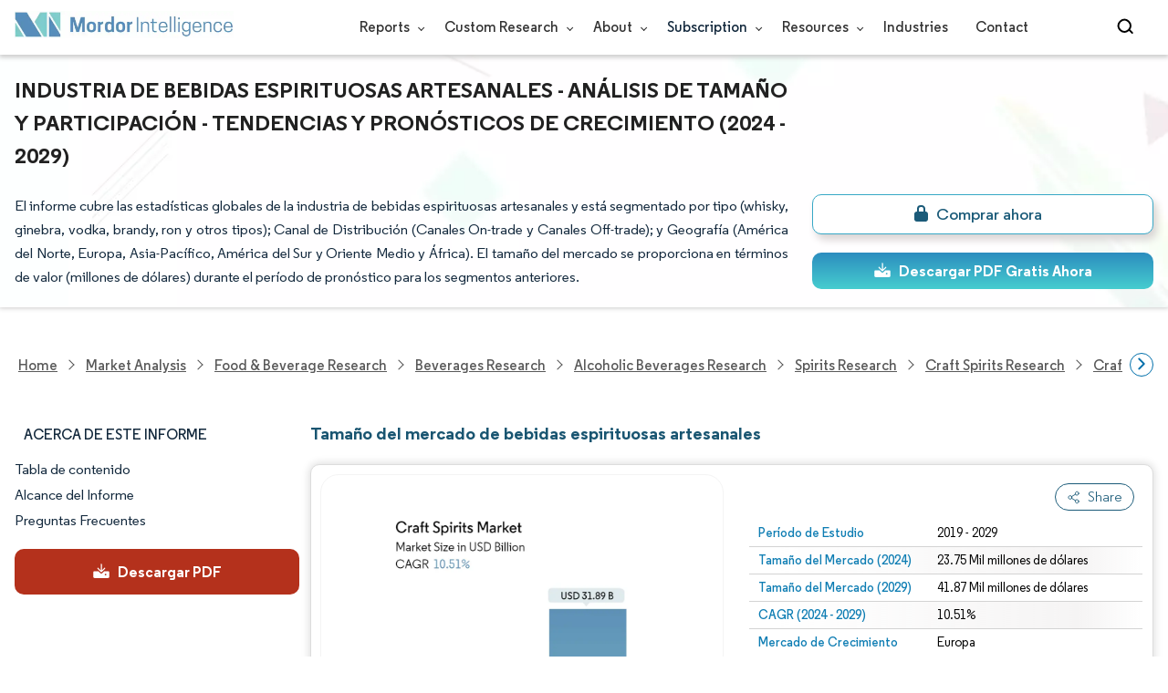

--- FILE ---
content_type: text/html; charset=utf-8
request_url: https://www.mordorintelligence.com/es/industry-reports/craft-spirits-market
body_size: 26596
content:
<!DOCTYPE html><html lang="es" dir="ltr"><head><meta charset="utf-8"><meta name="viewport" content="width=device-width,initial-scale=1,shrink-to-fit=no"><meta http-equiv="X-UA-Compatible" content="IE=Edge"><title>Alcohol artesanal Tamaño del mercado y análisis de acciones - Informe de investigación de la industria - Tendencias de crecimiento</title><meta lang="es" name="keywords" content="Informe de mercado de bebidas espirituosas artesanales, Informe de la industria de bebidas espirituosas artesanales, mercado de bebidas espirituosas artesanales, tamaño del mercado de bebidas espirituosas artesanales, cuota de mercado de bebidas espirituosas artesanales, crecimiento del mercado de bebidas espirituosas artesanales, análisis de mercado de bebidas espirituosas artesanales, tendencias del mercado de bebidas espirituosas artesanales, pronóstico del mercado de bebidas espirituosas artesanales"><meta name="description" content="Se espera que el mercado de bebidas espirituosas artesanales alcance los 19,35 mil millones de dólares en 2024 y crezca a una tasa compuesta anual del 10,51% hasta alcanzar los 31,89 mil millones de dólares en 2029. Pernod Ricard, Rémy Cointreau, Rogue Ales, Diageo PLC y William Grant Sons Ltd. son los principales empresas que operan en este mercado."><link rel="canonical" href="https://www.mordorintelligence.com/es/industry-reports/craft-spirits-market"><link rel="alternate" hreflang="x-default" href="https://www.mordorintelligence.com/industry-reports/craft-spirits-market"><link rel="alternate" hreflang="en" href="https://www.mordorintelligence.com/industry-reports/craft-spirits-market"><link rel="alternate" hreflang="ar" href="https://www.mordorintelligence.com/ar/industry-reports/craft-spirits-market"><link rel="alternate" hreflang="zh-CN" href="https://www.mordorintelligence.com/zh-CN/industry-reports/craft-spirits-market"><link rel="alternate" hreflang="fr" href="https://www.mordorintelligence.com/fr/industry-reports/craft-spirits-market"><link rel="alternate" hreflang="de" href="https://www.mordorintelligence.com/de/industry-reports/craft-spirits-market"><link rel="alternate" hreflang="ja" href="https://www.mordorintelligence.com/ja/industry-reports/craft-spirits-market"><link rel="alternate" hreflang="pt" href="https://www.mordorintelligence.com/pt/industry-reports/craft-spirits-market"><link rel="alternate" hreflang="ru" href="https://www.mordorintelligence.com/ru/industry-reports/craft-spirits-market"><link rel="alternate" hreflang="es" href="https://www.mordorintelligence.com/es/industry-reports/craft-spirits-market"><link rel="alternate" hreflang="vi" href="https://www.mordorintelligence.com/vi/industry-reports/craft-spirits-market"><link rel="preload" href="/express-img/rd-background.webp" as="image" fetchpriority="high"><link rel="preload" href="/express-img/rd-background_mobile.webp" as="image" fetchpriority="high"><link rel="preload" media="screen and (min-width: 601px)" as="font" href="/express-fonts/Regular-Bold.woff2" type="font/woff2" crossorigin><link rel="preload" media="screen and (min-width: 601px)" as="font" href="/express-fonts/Regular-Medium.woff2" type="font/woff2" crossorigin><link rel="preload" media="screen and (min-width: 601px)" as="font" href="/express-fonts/Regular-Semibold.woff2" type="font/woff2" crossorigin><link rel="preload" media="screen and (min-width: 601px)" as="font" href="/express-fonts/Regular-Regular.woff2" type="font/woff2" crossorigin><link rel="preload" href="/v1.0.1/styles/test-flashrd.min.css" as="style"><link rel="preload" href="/v1.0.1/express-js/eventDrivenImports.js" as="script"><link rel="preload" href="/v1.0.1/express-js/non-async-lcp-translated.min.js" as="script"><link rel="preload" href="/v1.0.1/express-js/defer-lcp-translated.min.js" as="script"><link rel="preload" href="/v1.0.1/express-stylesheets/discount-banner.min.css" as="style"><link rel="icon" href="https://s3.mordorintelligence.com/favicon.ico" type="image/x-icon"><script src="/v1.0.1/express-js/eventDrivenImports.js" defer="defer"></script><meta property="og:title" content="Espíritus artesanales Tamaño del Mercado | Mordor Intelligence"><meta property="og:image" content="https://s3.mordorintelligence.com/production/craft-spirits-market/market-snapshot.webp?share=true"><meta property="og:url" content="https://www.mordorintelligence.com/es/industry-reports/craft-spirits-market"><meta property="og:description" content="Se espera que el tamaño del mercado de bebidas espirituosas artesanales alcance los 19,35 mil millones de dólares en 2024 y crezca a una tasa compuesta anual del 10,51% hasta alcanzar los 31,89 mil millones de dólares en 2029."><meta property="og:type" content="website"><meta property="og:site_name" content="Mordor Intelligence"><meta name="twitter:card" content="summary_large_image"><meta name="twitter:site" content="@MordorIntel"><meta name="twitter:url" content="https://www.mordorintelligence.com/es/industry-reports/craft-spirits-market"><meta name="twitter:title" content="Espíritus artesanales Tamaño del Mercado | Mordor Intelligence"><meta name="twitter:description" content="Se espera que el tamaño del mercado de bebidas espirituosas artesanales alcance los 19,35 mil millones de dólares en 2024 y crezca a una tasa compuesta anual del 10,51% hasta alcanzar los 31,89 mil millones de dólares en 2029."><meta name="twitter:image" content="https://s3.mordorintelligence.com/production/craft-spirits-market/market-snapshot.webp?share=true"><link rel="stylesheet" href="/v1.0.1/styles/test-flashrd.min.css"><link rel="stylesheet" href="/v1.0.1/express-stylesheets/discount-banner.min.css"><script data-cfasync="false" nonce="279e89e3-197b-4b3a-a4ee-b578c57fc57a">try{(function(w,d){!function(j,k,l,m){if(j.zaraz)console.error("zaraz is loaded twice");else{j[l]=j[l]||{};j[l].executed=[];j.zaraz={deferred:[],listeners:[]};j.zaraz._v="5874";j.zaraz._n="279e89e3-197b-4b3a-a4ee-b578c57fc57a";j.zaraz.q=[];j.zaraz._f=function(n){return async function(){var o=Array.prototype.slice.call(arguments);j.zaraz.q.push({m:n,a:o})}};for(const p of["track","set","debug"])j.zaraz[p]=j.zaraz._f(p);j.zaraz.init=()=>{var q=k.getElementsByTagName(m)[0],r=k.createElement(m),s=k.getElementsByTagName("title")[0];s&&(j[l].t=k.getElementsByTagName("title")[0].text);j[l].x=Math.random();j[l].w=j.screen.width;j[l].h=j.screen.height;j[l].j=j.innerHeight;j[l].e=j.innerWidth;j[l].l=j.location.href;j[l].r=k.referrer;j[l].k=j.screen.colorDepth;j[l].n=k.characterSet;j[l].o=(new Date).getTimezoneOffset();if(j.dataLayer)for(const t of Object.entries(Object.entries(dataLayer).reduce((u,v)=>({...u[1],...v[1]}),{})))zaraz.set(t[0],t[1],{scope:"page"});j[l].q=[];for(;j.zaraz.q.length;){const w=j.zaraz.q.shift();j[l].q.push(w)}r.defer=!0;for(const x of[localStorage,sessionStorage])Object.keys(x||{}).filter(z=>z.startsWith("_zaraz_")).forEach(y=>{try{j[l]["z_"+y.slice(7)]=JSON.parse(x.getItem(y))}catch{j[l]["z_"+y.slice(7)]=x.getItem(y)}});r.referrerPolicy="origin";r.src="/cdn-cgi/zaraz/s.js?z="+btoa(encodeURIComponent(JSON.stringify(j[l])));q.parentNode.insertBefore(r,q)};["complete","interactive"].includes(k.readyState)?zaraz.init():j.addEventListener("DOMContentLoaded",zaraz.init)}}(w,d,"zarazData","script");window.zaraz._p=async d$=>new Promise(ea=>{if(d$){d$.e&&d$.e.forEach(eb=>{try{const ec=d.querySelector("script[nonce]"),ed=ec?.nonce||ec?.getAttribute("nonce"),ee=d.createElement("script");ed&&(ee.nonce=ed);ee.innerHTML=eb;ee.onload=()=>{d.head.removeChild(ee)};d.head.appendChild(ee)}catch(ef){console.error(`Error executing script: ${eb}\n`,ef)}});Promise.allSettled((d$.f||[]).map(eg=>fetch(eg[0],eg[1])))}ea()});zaraz._p({"e":["(function(w,d){})(window,document)"]});})(window,document)}catch(e){throw fetch("/cdn-cgi/zaraz/t"),e;};</script></head><body><header id="header" class="site-header-wrapper"><div id="regular-rd" class="container new-nav-container" style="height:60px"><div class="logo-nav-button"><button class="menu-toggle-button" style="margin-right:10px" aria-label="menu-toggle-icon"><span class="bar"></span> <span class="bar"></span> <span class="bar"></span></button> <a href="https://www.mordorintelligence.com" title="Go to Mordor's home page" aria-label="Visit Mordor's home page"><picture><source media="(max-width: 968px)" srcset="/express-img/optimize-imgs/mordor_mobile_logo.webp"><img alt="logo" class="mi-logo" loading="lazy" src="/express-img/optimize-imgs/mordor_logo_optimize.webp"></picture></a></div><nav id="navigations-bar" role="navigation" class="nav-items-container"><ul class="nav-items"><li class="nav-item has-dropdown store-item"><a href="https://www.mordorintelligence.com/market-analysis">Reports <span class="drop_arrow"></span></a><ul class="dropdown dropdown-big"><li class="dropdown-nav-item"><a href="https://www.mordorintelligence.com/market-analysis/aerospace-defense" target="_blank">Aerospace &amp; Defense</a></li><li class="dropdown-nav-item"><a href="https://www.mordorintelligence.com/market-analysis/agriculture" target="_blank">Agriculture</a></li><li class="dropdown-nav-item"><a href="https://www.mordorintelligence.com/market-analysis/animal-nutrition" target="_blank">Animal Nutrition &amp; Wellness</a></li><li class="dropdown-nav-item"><a href="https://www.mordorintelligence.com/market-analysis/automotive" target="_blank">Automotive</a></li><li class="dropdown-nav-item"><a href="https://www.mordorintelligence.com/market-analysis/chemicals-materials" target="_blank">Chemicals &amp; Materials</a></li><li class="dropdown-nav-item"><a href="https://www.mordorintelligence.com/market-analysis/consumer-goods-and-services" target="_blank">Consumer Goods and Services</a></li><li class="dropdown-nav-item"><a href="https://www.mordorintelligence.com/market-analysis/energy-power" target="_blank">Energy &amp; Power</a></li><li class="dropdown-nav-item"><a href="https://www.mordorintelligence.com/market-analysis/financial-services-and-investment-intelligence" target="_blank">Financial Services and Investment Intelligence</a></li><li class="dropdown-nav-item"><a href="https://www.mordorintelligence.com/market-analysis/food-beverage" target="_blank">Food &amp; Beverage</a></li><li class="dropdown-nav-item"><a href="https://www.mordorintelligence.com/market-analysis/healthcare" target="_blank">Healthcare</a></li><li class="dropdown-nav-item"><a href="https://www.mordorintelligence.com/market-analysis/home-property-improvement" target="_blank">Home and Property Improvement</a></li><li class="dropdown-nav-item"><a href="https://www.mordorintelligence.com/market-analysis/hospitality-and-tourism" target="_blank">Hospitality and Tourism</a></li><li class="dropdown-nav-item"><a href="https://www.mordorintelligence.com/market-analysis/logistics" target="_blank">Logistics</a></li><li class="dropdown-nav-item"><a href="https://www.mordorintelligence.com/market-analysis/manufacturing-products-and-services" target="_blank">Manufacturing Products and Services</a></li><li class="dropdown-nav-item"><a href="https://www.mordorintelligence.com/market-analysis/packaging" target="_blank">Packaging</a></li><li class="dropdown-nav-item"><a href="https://www.mordorintelligence.com/market-analysis/professional-and-commercial-services" target="_blank">Professional and Commercial Services</a></li><li class="dropdown-nav-item"><a href="https://www.mordorintelligence.com/market-analysis/real-estate-and-construction" target="_blank">Real Estate and Construction</a></li><li class="dropdown-nav-item"><a href="https://www.mordorintelligence.com/market-analysis/retail" target="_blank">Retail</a></li><li class="dropdown-nav-item"><a href="https://www.mordorintelligence.com/market-analysis/technology-media-and-telecom" target="_blank">Technology, Media and Telecom</a></li></ul></li><li class="nav-item has-dropdown has-mobile-dropdown store-item cr-items"><a href="https://www.mordorintelligence.com/custom-research">Custom Research <span class="drop_arrow"></span></a><ul class="dropdown mobile-dropdown cr-dropdown"><li class="dropdown-nav-item" style="width:270px;margin-bottom:6px"><div style="display:flex;align-items:center"><a href="https://www.mordorintelligence.com/custom-research" onclick='localStorage.setItem("tabId","Market & Industry Intelligence"),localStorage.setItem("scrollId","custom-research-offering")' target="_blank">Market & Industry Intelligence</a></div></li><li class="dropdown-nav-item" style="width:270px;margin-bottom:6px"><div style="display:flex;align-items:center"><a href="https://www.mordorintelligence.com/custom-research" onclick='localStorage.setItem("tabId","Customer & Partner Intelligence"),localStorage.setItem("scrollId","custom-research-offering")' target="_blank">Customer & Partner Intelligence</a></div></li><li class="dropdown-nav-item" style="width:270px;margin-bottom:6px"><div style="display:flex;align-items:center"><a href="https://www.mordorintelligence.com/custom-research" onclick='localStorage.setItem("tabId","Product & Pricing Insights"),localStorage.setItem("scrollId","custom-research-offering")' target="_blank">Product & Pricing Insights</a></div></li><li class="dropdown-nav-item" style="width:270px;margin-bottom:6px"><div style="display:flex;align-items:center"><a href="https://www.mordorintelligence.com/custom-research" onclick='localStorage.setItem("tabId","Competitive & Investment Intelligence"),localStorage.setItem("scrollId","custom-research-offering")' target="_blank">Competitive & Investment Intelligence</a></div></li><li class="dropdown-nav-item" style="width:270px;margin-bottom:4px"><div style="display:flex;align-items:center"><a href="https://www.mordorintelligence.com/custom-research" onclick='localStorage.setItem("tabId","Primary Research and Data Services"),localStorage.setItem("scrollId","custom-research-offering")' target="_blank">Primary Research and Data Services</a></div></li></ul><span class="mobile-drop drop_arrow"></span></li><li class="nav-item has-dropdown has-mobile-dropdown store-item about-items"><a href="https://www.mordorintelligence.com/about-us">About <span class="drop_arrow"></span></a><ul class="dropdown mobile-dropdown about-drowpdown" style="min-width:200px"><li class="dropdown-nav-item" style="margin-bottom:5px"><a href="https://www.mordorintelligence.com/about-us/our-team" target="_blank">Our Team</a></li><li class="dropdown-nav-item" style="margin-bottom:5px"><a href="https://www.mordorintelligence.com/about-us/clients" target="_blank">Our Clients</a></li><li class="dropdown-nav-item" style="margin-bottom:5px"><a href="https://www.mordorintelligence.com/about-us/partners" target="_blank">Our Partners</a></li><li class="dropdown-nav-item" style="margin-bottom:5px"><a href="https://www.mordorintelligence.com/about-us/media" target="_blank">Media</a></li><li class="dropdown-nav-item" style="margin-bottom:5px"><a href="https://www.mordorintelligence.com/about-us/csr" target="_blank">Social Responsibility</a></li><li class="dropdown-nav-item" style="margin-bottom:5px"><a href="https://www.mordorintelligence.com/about-us/awards" target="_blank">Awards &amp; Recognition</a></li><li class="dropdown-nav-item" style="margin-bottom:5px"><a href="https://www.mordorintelligence.com/about-us/faqs" target="_blank">FAQs</a></li><li class="dropdown-nav-item" style="margin-bottom:5px"><a href="https://www.mordorintelligence.com/careers" target="_blank">Careers</a></li></ul><span class="mobile-drop drop_arrow"></span></li><li class="nav-item has-dropdown has-mobile-dropdown store-item sbsc-items" style="font-family:regular_semibold">Subscription <span class="drop_arrow"></span><ul class="dropdown mobile-dropdown sbsc-dropdown" style="min-width:200px"><li class="dropdown-nav-item" style="margin-bottom:5px;width:230px"><a href="https://www.mordorintelligence.com/synapse?utm_source=top_navigation" target="_blank">Market Research Subscription</a></li><li class="dropdown-nav-item" style="margin-bottom:5px;width:230px"><a href="https://www.mordorintelligence.com/data-center-intelligence-database?utm_source=top_navigation" target="_blank">Data Center Intelligence</a></li></ul><span class="mobile-drop drop_arrow"></span></li><li class="nav-item has-dropdown has-mobile-dropdown store-item resource-items"><a href="https://www.mordorintelligence.com/signal">Resources <span class="drop_arrow"></span></a><ul class="dropdown mobile-dropdown resources-dropdown" style="min-width:200px"><li class="dropdown-nav-item" style="margin-bottom:5px"><a href="https://www.mordorintelligence.com/signal/insights" target="_blank">Insights</a></li><li class="dropdown-nav-item" style="margin-bottom:5px"><a href="https://www.mordorintelligence.com/signal/case-studies" target="_blank">Case Studies</a></li></ul><span class="mobile-drop drop_arrow"></span></li><li class="nav-item"><a href="https://www.mordorintelligence.com/industries" target="_blank">Industries</a></li><li class="nav-item"><a href="https://www.mordorintelligence.com/contact-us">Contact</a></li><li class="nav-item phone-no"><a href="tel:16177652493"><svg xmlns="http://www.w3.org/2000/svg" width="15" height="15" viewBox="0 0 24 24"><path d="M21.384,17.752a2.108,2.108,0,0,1-.522,3.359,7.543,7.543,0,0,1-5.476.642C10.5,20.523,3.477,13.5,2.247,8.614a7.543,7.543,0,0,1,.642-5.476,2.108,2.108,0,0,1,3.359-.522L8.333,4.7a2.094,2.094,0,0,1,.445,2.328A3.877,3.877,0,0,1,8,8.2c-2.384,2.384,5.417,10.185,7.8,7.8a3.877,3.877,0,0,1,1.173-.781,2.092,2.092,0,0,1,2.328.445Z"/></svg> +1 617-765-2493</a></li></ul></nav><div class="d-flex search-box"><input id="search" name="search" class="search-reports-input" placeholder="Search Reports..." autocomplete="off"> <button class="open-search-button" aria-label="Open-search" id="clicked-on-search" style="margin-right:10px;padding-top:14px"><span class="search_open_icon"></span></button> <button class="close-search-button" aria-label="Close-search"><svg width="16" height="16" viewBox="0 0 24 24" fill="none" xmlns="http://www.w3.org/2000/svg"><line x1="4" y1="4" x2="20" y2="20" stroke="black" stroke-width="3" stroke-linecap="round"></line><line x1="4" y1="20" x2="20" y2="4" stroke="black" stroke-width="3" stroke-linecap="round"></line></svg></button></div></div></header><script>document.addEventListener("DOMContentLoaded",function(){const e=document.querySelector(".menu-toggle-button"),t=document.querySelector(".search-box"),n=document.querySelector(".nav-items-container"),s=document.querySelector(".open-search-button"),o=document.querySelector(".close-search-button"),r=document.querySelector(".search-reports-input"),l=document.querySelectorAll(".mobile-drop"),d=document.querySelectorAll(".has-mobile-dropdown"),a=document.getElementsByClassName("dropdown"),i=e;i&&(i.setAttribute("aria-controls","main-navigation"),i.setAttribute("aria-expanded","false"),i.addEventListener("click",function(){const e="true"===i.getAttribute("aria-expanded");i.setAttribute("aria-expanded",String(!e))})),d[1].addEventListener("mouseenter",()=>{a[2].style.setProperty("display","flex","important")}),d[1].addEventListener("mouseleave",()=>{a[2].style.display="none"}),l[1].addEventListener("mouseenter",()=>{a[2].style.setProperty("display","flex","important")}),l[1].addEventListener("mouseleave",()=>{a[2].style.display="none"}),e.addEventListener("click",()=>{e.classList.toggle("active"),n.classList.toggle("active"),"none"===t.style.display?t.style.display="block":t.style.display="none"}),e.addEventListener("keydown",t=>{"Enter"!==t.key&&" "!==t.key||(t.preventDefault(),e.click())}),s.addEventListener("click",()=>{r.classList.add("active"),s.style.display="none",o.style.display="inline",r.focus()}),o.addEventListener("click",()=>{r.classList.remove("active"),s.style.display="inline",o.style.display="none",r.value=""}),document.addEventListener("click",e=>{r.contains(e.target)||s.contains(e.target)||o.contains(e.target)||(r.classList.remove("active"),s.style.display="inline",o.style.display="none",r.value="")});const c=document.querySelector(".cr-items"),y=document.querySelector(".cr-dropdown");c.addEventListener("mouseenter",()=>{y.style.setProperty("display","flex","important")}),c.addEventListener("mouseleave",()=>{y.style.display="none"});const u=document.querySelector(".resource-items"),m=document.querySelector(".resources-dropdown");u.addEventListener("mouseenter",()=>{m.style.setProperty("display","flex","important")}),u.addEventListener("mouseleave",()=>{m.style.display="none"});const p=document.querySelector(".sbsc-items"),v=document.querySelector(".sbsc-dropdown");p.addEventListener("mouseenter",()=>{v.style.setProperty("display","flex","important")}),p.addEventListener("mouseleave",()=>{v.style.display="none"})})</script><div class="flex rd-heading-section rd-banner"><div class="flex container rd-header"><div class="flex intro-info"><h1 class="report-title">Industria de bebidas espirituosas artesanales - Análisis de tamaño y participación - Tendencias y pronósticos de crecimiento (2024 - 2029)</h1><p class="short-description">El informe cubre las estadísticas globales de la industria de bebidas espirituosas artesanales y está segmentado por tipo (whisky, ginebra, vodka, brandy, ron y otros tipos); Canal de Distribución (Canales On-trade y Canales Off-trade); y Geografía (América del Norte, Europa, Asia-Pacífico, América del Sur y Oriente Medio y África). El tamaño del mercado se proporciona en términos de valor (millones de dólares) durante el período de pronóstico para los segmentos anteriores.</p><div class="flex report-action-buttons"></div></div></div><div class="bottom-shadow"></div></div><style>.breadcrumb-wrapper{max-width:1280px;display:flex;align-items:center;position:relative;margin-bottom:1rem!important;margin-top:-2rem!important;padding:0 1rem!important}.breadcrumb-container{display:flex;align-items:center;gap:8px;overflow-x:auto;white-space:nowrap;scroll-behavior:smooth;scrollbar-width:none;-ms-overflow-style:none;flex:1;flex-wrap:nowrap;justify-content:start!important;margin-bottom:0!important;margin-top:0!important;padding:0!important}.breadcrumb-container::-webkit-scrollbar{display:none}.breadcrumb_arrow{flex-shrink:0}.breadcrumb-btn{background:#fff;cursor:pointer;padding:0!important;font-size:14px;user-select:none;display:none;border:1px solid rgb(0 111 171);border-radius:50%;width:26px;height:26px}.breadcrumb-btn.left{margin-right:.5rem!important}.breadcrumb-btn.right{margin-left:.5rem!important}.breadcrumb-btn svg{margin:0!important}.breadcrumb-btn:hover{background:#f3f4f6}</style><div class="breadcrumb-wrapper container mx-auto"><button class="breadcrumb-btn left" aria-label="Scroll left"><svg xmlns="http://www.w3.org/2000/svg" width="22" height="22" viewBox="0 0 24 24" fill="none" stroke="currentColor" stroke-width="2" stroke-linecap="round" stroke-linejoin="round" class="lucide lucide-chevron-left text-Primary-Blue-950" aria-hidden="true" style="color:rgb(0 111 171)"><path d="m15 18-6-6 6-6"></path></svg></button><nav role="navigation" aria-label="Breadcrumb" class="breadcrumb-container container mx-auto breadcrumb"><a href="https://www.mordorintelligence.com" target="_blank"><span>Home</span></a> <span class="breadcrumb_arrow"></span> <a href="https://www.mordorintelligence.com/market-analysis" target="_blank"><span>Market Analysis</span> </a><span class="breadcrumb_arrow"></span> <a href="https://www.mordorintelligence.com/market-analysis/food-beverage" target="_blank"><span>Food &amp; Beverage Research </span></a><span class="breadcrumb_arrow"></span> <a href="https://www.mordorintelligence.com/market-analysis/beverage" target="_blank"><span>Beverages Research </span></a><span class="breadcrumb_arrow"></span> <a href="https://www.mordorintelligence.com/market-analysis/alcoholic-beverages" target="_blank"><span>Alcoholic Beverages Research </span></a><span class="breadcrumb_arrow"></span> <a href="https://www.mordorintelligence.com/market-analysis/spirits" target="_blank"><span>Spirits Research </span></a><span class="breadcrumb_arrow"></span> <a href="https://www.mordorintelligence.com/market-analysis/craft-spirits" target="_blank"><span>Craft Spirits Research </span></a><span class="breadcrumb_arrow"></span> <a href="https://www.mordorintelligence.com/industry-reports/craft-spirits-market" target="_blank"><span class="last notranslate">Craft Spirits Market </span></a><span class="breadcrumb_arrow"></span> <a href="https://www.mordorintelligence.com/es/industry-reports/craft-spirits-market" target="_blank"><span class="last">Mercado de licores artesanales</span></a></nav><button class="breadcrumb-btn right" aria-label="Scroll right"><svg xmlns="http://www.w3.org/2000/svg" width="22" height="22" viewBox="0 0 24 24" fill="none" stroke="currentColor" stroke-width="2" stroke-linecap="round" stroke-linejoin="round" class="lucide lucide-chevron-right text-Primary-Blue-950" aria-hidden="true" style="color:rgb(0 111 171)"><path d="m9 18 6-6-6-6"></path></svg></button></div><script>const breadcrumb=document.querySelector(".breadcrumb-container"),leftBtn=document.querySelector(".breadcrumb-btn.left"),rightBtn=document.querySelector(".breadcrumb-btn.right"),SCROLL_AMOUNT=200;function updateBreadcrumbArrows(){const e=breadcrumb.scrollLeft<=10,r=Math.ceil(breadcrumb.scrollLeft+breadcrumb.clientWidth)>=breadcrumb.scrollWidth-1;leftBtn.style.display=e?"none":"block",rightBtn.style.display=r?"none":"block"}leftBtn.addEventListener("click",()=>{breadcrumb.scrollBy({left:-200,behavior:"smooth"})}),rightBtn.addEventListener("click",()=>{breadcrumb.scrollBy({left:200,behavior:"smooth"})}),breadcrumb.addEventListener("scroll",updateBreadcrumbArrows),window.addEventListener("load",()=>{breadcrumb.scrollLeft=0,updateBreadcrumbArrows()}),window.addEventListener("resize",updateBreadcrumbArrows)</script><div id="container" class="container flex justify-between align-start main-container-wrapper"><aside class="toc-navigation flex-25"><nav role="navigation" class="rd-page-navigation"><ul class="main-nav-list"><li><span class="about-report-link">Acerca de este informe</span><ul class="about-report-menu"><li data-section="market-snapshot-section" class="nav-links-rd active-nav-link">Panorama del Mercado</li><li data-section="market-overview-section" class="nav-links-rd">Visión General del Mercado</li><li data-section="market-trends-section" class="nav-links-rd">Tendencias Principales del Mercado</li><li data-section="competitive-landscape-section" class="nav-links-rd">Panorama competitivo</li><li data-section="major-players-section" class="nav-links-rd">Jugadores principales</li><li data-section="recent-developments-section" class="nav-links-rd">Desarrollos de la industria</li></ul></li><li data-section="table-of-content-section" id="clicked-on-toc">Tabla de contenido</li><li data-section="scope-of-the-report-section">Alcance del Informe</li><li data-section="frequently-asked-questions-section">Preguntas Frecuentes</li></ul><button id="download-sample-left" class="static-free-sample-btn req-samplepopup main-download-samplebtn rd-nav-lead-form downloadSampleDesktopMobile flex justify-center align-center" data-but-type="main-section-sample" data-toggle="modal" data-target="#downloadSampleModal" style="--left-download-sample-button-text:'Descargar PDF'"><svg xmlns="http://www.w3.org/2000/svg" width="20" height="20" viewBox="0 0 256 256"><rect width="256" height="256" fill="none"/><path fill="#fff" d="M122.34326,133.65723c.02588.02588.05469.04785.08106.07324.16211.15771.32861.31152.50341.45508.09766.08008.20118.15039.30176.22558.1084.08106.21485.165.32764.24073.11621.07812.2373.1455.35693.21679.10449.0625.20655.12793.31446.18555.12011.06445.24414.11914.36669.17676.11426.0542.22657.11084.34327.15967.11816.04882.23925.08837.35937.13134.126.04541.251.09375.37988.13282.11963.03613.24122.063.36231.09326.13184.0332.26269.07031.397.09716.13965.02735.28028.04395.42041.064.11817.01709.23389.03906.353.05078.26269.02588.52588.04.78955.04s.52686-.01416.78955-.04c.11914-.01172.23486-.03369.353-.05078.14013-.02.28076-.03662.42041-.064.13428-.02685.26513-.064.397-.09716.12109-.03028.24268-.05713.36231-.09326.1289-.03907.2539-.08741.37988-.13282.12012-.043.24121-.08252.35937-.13134.1167-.04883.229-.10547.34327-.15967.12255-.05762.24658-.11231.36669-.17676.10791-.05762.21-.12305.31446-.18555.11963-.07129.24072-.13867.35693-.21679.11279-.07569.21924-.15967.32764-.24073.10058-.07519.2041-.1455.30176-.22558.17822-.14649.34765-.30225.51269-.46338.023-.023.04883-.042.07178-.06494l48-48a8.00018,8.00018,0,1,0-11.31348-11.31446L136,108.68652V24a8,8,0,0,0-16,0v84.68652L85.65674,74.34277A8.00018,8.00018,0,0,0,74.34326,85.65723Z"/><path fill="#fff" d="M224,120H169.94141L144.9707,144.9707a24.00066,24.00066,0,0,1-33.9414,0L86.05859,120H32a16.01833,16.01833,0,0,0-16,16v64a16.01833,16.01833,0,0,0,16,16H224a16.01833,16.01833,0,0,0,16-16V136A16.01833,16.01833,0,0,0,224,120Zm-35.99951,60a12,12,0,1,1,12-12A12,12,0,0,1,188.00049,180Z"/></svg> <span class="cta-submit">Descargar PDF</span></button></nav></aside><main role="main" id="main" class="flex-74"><section id="market-snapshot-section"><div class="page-content_selectBox"><h2>Tamaño del mercado de bebidas espirituosas artesanales</h2></div><div class="market-snapshot-wrapper flex justify-between align-stretch"><div class="overview-points-list flex-49 share-feature-end"><table style="width:100%" class="no margin"><tbody><tr class="overview-points"><td class="overview-label">Período de Estudio</td><td class="overview-value">2019 - 2029</td></tr><tr class="overview-points"><td class="overview-label">Tamaño del Mercado (2024)</td><td class="overview-value">23.75 Mil millones de dólares</td></tr><tr class="overview-points"><td class="overview-label">Tamaño del Mercado (2029)</td><td class="overview-value">41.87 Mil millones de dólares</td></tr><tr class="overview-points"><td class="overview-label">CAGR (2024 - 2029)</td><td class="overview-value">10.51%</td></tr><tr class="overview-points"><td class="overview-label">Mercado de Crecimiento Más Rápido</td><td class="overview-value">Europa</td></tr><tr class="overview-points"><td class="overview-label">Mercado Más Grande</td><td class="overview-value">América del norte</td></tr><tr class="overview-points"><td class="overview-label">Concentración del Mercado</td><td class="overview-value">Bajo</td></tr><tr class="overview-points"><td class="key-player-images"><h3 class="snapshop-logos-title">Jugadores principales</h3><picture><source media="(min-width: 1024px)" srcset="https://s3.mordorintelligence.com/craft-spirits-market/craft-spirits-market_1666340334296_Slide1.webp 250w" sizes="(min-width: 1024px) 250px"><source media="(min-width: 768px)" srcset="https://s3.mordorintelligence.com/craft-spirits-market/craft-spirits-market_1666340334296_Slide1.webp 250w" sizes="(min-width: 768px) 250px"><source media="(max-width: 767px)" srcset="https://s3.mordorintelligence.com/craft-spirits-market/craft-spirits-market_1666340334296_Slide1.webp 100w" sizes="(max-width: 767px) 100vw"><img class="embed-code-context market-players rd-img" title="Mercado de licores artesanales Jugadores principales" loading="lazy" src="https://s3.mordorintelligence.com/craft-spirits-market/craft-spirits-market_1666340334296_Slide1.webp" alt="Principales actores en Mercado de licores artesanales industria" width="250" height="141" style="object-fit:contain" data-description=""></picture><p class="major-player-disclaimer mt-1">*Nota aclaratoria: los principales jugadores no se ordenaron de un modo en especial</p></td></tr></tbody></table></div><div class="market-summary-graph flex-49"><figure><picture><source type="image/webp" media="(min-width: 1024px)" srcset="https://s3.mordorintelligence.com/craft-spirits-market/1666340049062_craft-spirits-market_Market_Summary.webp 300w" sizes="(min-width: 1024px) 300px"><source type="image/webp" media="(min-width: 768px)" srcset="https://s3.mordorintelligence.com/craft-spirits-market/1666340049062_craft-spirits-market_Market_Summary.webp 300w" sizes="(min-width: 768px) 300px"><source type="image/webp" media="(max-width: 767px)" srcset="https://s3.mordorintelligence.com/craft-spirits-market/1666340049062_craft-spirits-market_Market_Summary.webp 100w" sizes="(max-width: 767px) 100vw"><img title="Mercado de licores artesanales Tamaño" class="rd-img market-size-graph" loading="lazy" width="300" height="390" src="https://s3.mordorintelligence.com/craft-spirits-market/1666340049062_craft-spirits-market_Market_Summary.webp" alt="Resumen del mercado de bebidas espirituosas artesanales" data-description="Se espera que el tamaño del mercado de bebidas espirituosas artesanales alcance los 19,35 mil millones de dólares en 2024 y crezca a una tasa compuesta anual del 10,51% hasta alcanzar los 31,89 mil millones de dólares en 2029."></picture><figcaption class="cc-attribution mt-1 visually-hidden" style="margin-top:10px;font-size:12px;padding:0 10px 10px">Imagen © Mordor Intelligence. El uso requiere atribución según CC BY 4.0.</figcaption></figure></div></div></section><section id="market-overview-section" class="market-analysis-section discount-banner-show-trigger"><h2>Análisis del mercado de bebidas espirituosas artesanales</h2><p>El tamaño del mercado de bebidas espirituosas artesanales se estima en 19,35 mil millones de dólares en 2024 y se espera que alcance los 31,89 mil millones de dólares en 2029, creciendo a una tasa compuesta anual del 10,51% durante el período previsto (2024-2029).</p><p>Debido a las restricciones de la COVID-19, el mercado de bebidas espirituosas artesanales enfrentó una enorme pérdida, cerraron todos los bares, restaurantes y tiendas minoristas, y las ventas se redujeron. También se restringieron la importación y exportación de bienes entre los países, por lo que los actores del mercado enfrentaron problemas importantes. Sin embargo, después de la pandemia, el mercado creció lentamente debido al cambio en las preferencias gustativas y a una demanda masiva de bebidas espirituosas de diferentes sabores. El creciente número de jóvenes que consumían bebidas espirituosas artesanales estaba impulsando el mercado. Por ejemplo, en enero de 2022, Bacardí anunció el lanzamiento de una nueva marca de bebidas espirituosas sin alcohol, Palette, que fue creada en colaboración con bartenders de Ámsterdam y diseñada con cócteles.</p><p>La demanda de bebidas espirituosas étnicas premium, súper premium y aromatizadas, que incluyen variedades artesanales, aumentó entre los consumidores globales. Este aumento de la demanda impulsó el crecimiento del mercado de bebidas espirituosas artesanales durante el período de estudio. El auge de las bebidas espirituosas artesanales introdujo muchos productos nuevos que se han hecho un hueco con éxito aprovechando diseños de envases que prometen calidad a través de un diseño evocador y sensibilidad artesanal. Las personas nacidas entre los años 1980 y 2000 constituyen una gran parte de los consumidores que visitan con mayor frecuencia bares, hoteles y pubs; por tanto, son un gran número de compradores para el mercado. Las personas son cada vez más conscientes y proclives a salir de su nivel de comodidad, razón por la cual los principales productores están modificando e innovando creando bebidas espirituosas accesibles, divertidas y deliciosas con envases innovadores. Por ello, los profesionales de las bebidas han ido incorporando estas bebidas espirituosas en cócteles a través de aplicaciones creativas para satisfacer la creciente demanda de los consumidores.</p></section><section id="market-trends-section" class="market-trends-section"><h2>Tendencias del mercado de bebidas espirituosas artesanales</h2><h3>Preferencia creciente por sabores innovadores</h3><p>Con la tendencia actual de tener whisky aromatizado, los pubs, bares y restaurantes que ofrecen gamas innovadoras y distintivas de licores artesanales aromatizados tienen mayores posibilidades de generar demanda. Las bebidas espirituosas artesanales son fácilmente accesibles en el mercado, incluidas la ginebra, el ron, el brandy, el tequila, el whisky y los licores aromatizados. Los consumidores prefieren productos elaborados con sabores naturales u orgánicos, como especias naturales, ingredientes botánicos, sabores cítricos frescos, vainilla y frambuesa. Sin embargo, las marcas de pequeña escala promueven y comercializan ingredientes de etiqueta limpia, como cereales no transgénicos y agua de manantial, y difunden sus iniciativas impulsadas por su misión en sus asociaciones locales. La creciente tendencia a beber licor, especialmente en reuniones sociales o corporativas, está acelerando el crecimiento del mercado de bebidas espirituosas artesanales. Las bebidas espirituosas artesanales como el whisky han experimentado un crecimiento generalizado debido a su popularidad en los bares. La tendencia de tener bebidas espirituosas artesanales innovadoras, de sabor fresco, de alta calidad y productos artesanales está impulsando el desarrollo del mercado de bebidas espirituosas artesanales.</p><div class="img-container flex justify-center align-center"><figure><picture><source media="(min-width: 1024px)" srcset="https://s3.mordorintelligence.com/craft-spirits-market/1667130672361_craft-spirits-market_Craft_Spirits_Market_Consumption_of_American_Whisky_in_Liters_United_States_2018-2021.png 750w" sizes="(min-width: 1024px) 750px"><source media="(min-width: 768px)" srcset="https://s3.mordorintelligence.com/craft-spirits-market/1667130672361_craft-spirits-market_Craft_Spirits_Market_Consumption_of_American_Whisky_in_Liters_United_States_2018-2021.png 750w" sizes="(min-width: 768px) 750px"><source media="(max-width: 767px)" srcset="https://s3.mordorintelligence.com/craft-spirits-market/1667130672361_craft-spirits-market_Craft_Spirits_Market_Consumption_of_American_Whisky_in_Liters_United_States_2018-2021.png 100w" sizes="(max-width: 767px) 100vw"><img title="Mercado de licores artesanales Tendencias" class="full-width" loading="lazy" src="https://s3.mordorintelligence.com/craft-spirits-market/1667130672361_craft-spirits-market_Craft_Spirits_Market_Consumption_of_American_Whisky_in_Liters_United_States_2018-2021.png" alt="Mercado de bebidas espirituosas artesanales consumo de whisky americano, (en litros), Estados Unidos, 2018-2021" width="750" height="378" data-description="Con la tendencia actual de tener whisky aromatizado, los pubs, bares y restaurantes que ofrecen gamas innovadoras y distintivas de licores artesanales aromatizados tienen mayores posibilidades de generar demanda. Las bebidas espirituosas artesanales son fácilmente accesibles en el mercado, incluidas la ginebra, el ron, el brandy, el tequila, el whisky y los licores aromatizados. Los consumidores prefieren productos elaborados con sabores naturales u orgánicos, como especias naturales, ingredientes botánicos, sabores cítricos frescos, vainilla y frambuesa. Sin embargo, las marcas de pequeña escala promueven y comercializan ingredientes de etiqueta limpia, como cereales no transgénicos y agua de manantial, y difunden sus iniciativas impulsadas por su misión en sus asociaciones locales. La creciente tendencia a beber licor, especialmente en reuniones sociales o corporativas, está acelerando el crecimiento del mercado de bebidas espirituosas artesanales. Las bebidas espirituosas artesanales como el whisky han experimentado un crecimiento generalizado debido a su popularidad en los bares. La tendencia de tener bebidas espirituosas artesanales innovadoras, de sabor fresco, de alta calidad y productos artesanales está impulsando el desarrollo del mercado de bebidas espirituosas artesanales."></picture><figcaption class="cc-attribution mt-1 visually-hidden" style="margin-top:10px;font-size:12px;padding:0 10px 10px">Imagen © Mordor Intelligence. El uso requiere atribución según CC BY 4.0.</figcaption></figure></div><div id="key-market-trends-download-sample" class="flex justify-between align-center section-cta cta-wrap"><div class="flex justify-center align-center flex-70"><svg xmlns="http://www.w3.org/2000/svg" width="20" height="20" viewBox="0 0 256 256"><rect width="256" height="256" fill="none"/><path fill="#B4311C" d="M122.34326,133.65723c.02588.02588.05469.04785.08106.07324.16211.15771.32861.31152.50341.45508.09766.08008.20118.15039.30176.22558.1084.08106.21485.165.32764.24073.11621.07812.2373.1455.35693.21679.10449.0625.20655.12793.31446.18555.12011.06445.24414.11914.36669.17676.11426.0542.22657.11084.34327.15967.11816.04882.23925.08837.35937.13134.126.04541.251.09375.37988.13282.11963.03613.24122.063.36231.09326.13184.0332.26269.07031.397.09716.13965.02735.28028.04395.42041.064.11817.01709.23389.03906.353.05078.26269.02588.52588.04.78955.04s.52686-.01416.78955-.04c.11914-.01172.23486-.03369.353-.05078.14013-.02.28076-.03662.42041-.064.13428-.02685.26513-.064.397-.09716.12109-.03028.24268-.05713.36231-.09326.1289-.03907.2539-.08741.37988-.13282.12012-.043.24121-.08252.35937-.13134.1167-.04883.229-.10547.34327-.15967.12255-.05762.24658-.11231.36669-.17676.10791-.05762.21-.12305.31446-.18555.11963-.07129.24072-.13867.35693-.21679.11279-.07569.21924-.15967.32764-.24073.10058-.07519.2041-.1455.30176-.22558.17822-.14649.34765-.30225.51269-.46338.023-.023.04883-.042.07178-.06494l48-48a8.00018,8.00018,0,1,0-11.31348-11.31446L136,108.68652V24a8,8,0,0,0-16,0v84.68652L85.65674,74.34277A8.00018,8.00018,0,0,0,74.34326,85.65723Z"/><path fill="#B4311C" d="M224,120H169.94141L144.9707,144.9707a24.00066,24.00066,0,0,1-33.9414,0L86.05859,120H32a16.01833,16.01833,0,0,0-16,16v64a16.01833,16.01833,0,0,0,16,16H224a16.01833,16.01833,0,0,0,16-16V136A16.01833,16.01833,0,0,0,224,120Zm-35.99951,60a12,12,0,1,1,12-12A12,12,0,0,1,188.00049,180Z"/></svg> <span>Para comprender las principales tendencias, descargue el informe de muestra</span></div><div class="flex justify-center align-center flex-30"><span>Descargar PDF</span></div></div></section><section class="market-trends-section"><h3>América del Norte lidera el mercado mundial de bebidas espirituosas artesanales</h3><p>América del Norte tuvo la mayor participación de mercado debido a la creciente demanda de bebidas espirituosas artesanales y al creciente número de destilerías artesanales en toda la región con frecuentes lanzamientos de productos. Además, el creciente número de destiladores artesanales en la región, junto con la creciente demanda de bebidas espirituosas étnicas premium y súper premium, incluidas variedades artesanales, está impulsando a varios países a importar las mismas, impulsando aún más el crecimiento del mercado en la región. Según el informe publicado por el Distilled Spirit Council en febrero de 2022, el mercado de bebidas espirituosas de EE. UU. genera 200 millones de dólares en actividad económica. El mercado de bebidas espirituosas artesanales de EE. UU. está creciendo significativamente a medida que varios fabricantes gigantes ofrecen cócteles innovadores y creativos con bebidas espirituosas artesanales y producen tequila y vodka súper premium debido a la creciente cultura de los cócteles en el país.</p><div class="img-container flex justify-center align-center"><figure><picture><source media="(min-width: 1024px)" srcset="https://s3.mordorintelligence.com/craft-spirits-market/1669959899272_craft-spirits-market_Global_Craft_Spirits_Market_-_Market_Size__By_Region_2021.png 750w" sizes="(min-width: 1024px) 750px"><source media="(min-width: 768px)" srcset="https://s3.mordorintelligence.com/craft-spirits-market/1669959899272_craft-spirits-market_Global_Craft_Spirits_Market_-_Market_Size__By_Region_2021.png 750w" sizes="(min-width: 768px) 750px"><source media="(max-width: 767px)" srcset="https://s3.mordorintelligence.com/craft-spirits-market/1669959899272_craft-spirits-market_Global_Craft_Spirits_Market_-_Market_Size__By_Region_2021.png 100w" sizes="(max-width: 767px) 100vw"><img title="Mercado de licores artesanales Tendencias" loading="lazy" class="full-width" src="https://s3.mordorintelligence.com/craft-spirits-market/1669959899272_craft-spirits-market_Global_Craft_Spirits_Market_-_Market_Size__By_Region_2021.png" alt="Mercado global de bebidas espirituosas artesanales tamaño del mercado (%), por región, 2021" width="750" height="378" data-description="América del Norte tuvo la mayor participación de mercado debido a la creciente demanda de bebidas espirituosas artesanales y al creciente número de destilerías artesanales en toda la región con frecuentes lanzamientos de productos. Además, el creciente número de destiladores artesanales en la región, junto con la creciente demanda de bebidas espirituosas étnicas premium y súper premium, incluidas variedades artesanales, está impulsando a varios países a importar las mismas, impulsando aún más el crecimiento del mercado en la región. Según el informe publicado por el Distilled Spirit Council en febrero de 2022, el mercado de bebidas espirituosas de EE. UU. genera 200 millones de dólares en actividad económica. El mercado de bebidas espirituosas artesanales de EE. UU. está creciendo significativamente a medida que varios fabricantes gigantes ofrecen cócteles innovadores y creativos con bebidas espirituosas artesanales y producen tequila y vodka súper premium debido a la creciente cultura de los cócteles en el país."></picture><figcaption class="cc-attribution mt-1 visually-hidden" style="margin-top:10px;font-size:12px;padding:0 10px 10px">Imagen © Mordor Intelligence. El uso requiere atribución según CC BY 4.0.</figcaption></figure></div><div id="geography-trends-form" class="flex justify-between align-center section-cta cta-wrap"><div class="flex justify-center align-center flex-70"><svg xmlns="http://www.w3.org/2000/svg" width="20" height="20" viewBox="0 0 256 256"><rect width="256" height="256" fill="none"/><path fill="#B4311C" d="M122.34326,133.65723c.02588.02588.05469.04785.08106.07324.16211.15771.32861.31152.50341.45508.09766.08008.20118.15039.30176.22558.1084.08106.21485.165.32764.24073.11621.07812.2373.1455.35693.21679.10449.0625.20655.12793.31446.18555.12011.06445.24414.11914.36669.17676.11426.0542.22657.11084.34327.15967.11816.04882.23925.08837.35937.13134.126.04541.251.09375.37988.13282.11963.03613.24122.063.36231.09326.13184.0332.26269.07031.397.09716.13965.02735.28028.04395.42041.064.11817.01709.23389.03906.353.05078.26269.02588.52588.04.78955.04s.52686-.01416.78955-.04c.11914-.01172.23486-.03369.353-.05078.14013-.02.28076-.03662.42041-.064.13428-.02685.26513-.064.397-.09716.12109-.03028.24268-.05713.36231-.09326.1289-.03907.2539-.08741.37988-.13282.12012-.043.24121-.08252.35937-.13134.1167-.04883.229-.10547.34327-.15967.12255-.05762.24658-.11231.36669-.17676.10791-.05762.21-.12305.31446-.18555.11963-.07129.24072-.13867.35693-.21679.11279-.07569.21924-.15967.32764-.24073.10058-.07519.2041-.1455.30176-.22558.17822-.14649.34765-.30225.51269-.46338.023-.023.04883-.042.07178-.06494l48-48a8.00018,8.00018,0,1,0-11.31348-11.31446L136,108.68652V24a8,8,0,0,0-16,0v84.68652L85.65674,74.34277A8.00018,8.00018,0,0,0,74.34326,85.65723Z"/><path fill="#B4311C" d="M224,120H169.94141L144.9707,144.9707a24.00066,24.00066,0,0,1-33.9414,0L86.05859,120H32a16.01833,16.01833,0,0,0-16,16v64a16.01833,16.01833,0,0,0,16,16H224a16.01833,16.01833,0,0,0,16-16V136A16.01833,16.01833,0,0,0,224,120Zm-35.99951,60a12,12,0,1,1,12-12A12,12,0,0,1,188.00049,180Z"/></svg> <span>Para comprender las tendencias encontradas en su región, descargue el informe de muestra</span></div><div class="flex justify-center align-center flex-30"><span>Descargar PDF</span></div></div></section><section id="competitive-landscape-section" class="industry-overview-section"><h2>Descripción general de la industria de bebidas espirituosas artesanales</h2><p>El mercado es altamente competitivo con la presencia de actores clave, como Rémy Cointreau, William Grant Sons Limited, Pernod Ricard, Diageo PLC y Rogue Ales Spirits. Las principales estrategias adoptadas por las empresas que operan en el mercado de bebidas espirituosas artesanales son las innovaciones de productos, las fusiones y adquisiciones y la expansión. Sin embargo, se espera que la creciente demanda de bebidas espirituosas artesanales sea la principal tendencia durante el período previsto, lo que puede aumentar la actividad del mercado. La red de distribución avanzada y la experiencia en fabricación brindan a los fabricantes una ventaja superior para ampliar su gama de productos en todo el mundo.</p></section><section id="major-players-section" class="market-leaders"><h2>Líderes del mercado de bebidas espirituosas artesanales</h2><div class="flex justify-between align-stretch wrap"><ol class="flex-40 flex flex-column justify-between align-stretch"><li data-index="1" class="market-leaders-name"><p>Pernod Ricard</p></li><li data-index="2" class="market-leaders-name"><p>Rémy Cointreau</p></li><li data-index="3" class="market-leaders-name"><p>Rogue Ales</p></li><li data-index="4" class="market-leaders-name"><p>Diageo PLC</p></li><li data-index="5" class="market-leaders-name"><p>William Grant &amp; Sons Ltd.</p></li><li><small class="desclaimer">*Nota aclaratoria: los principales jugadores no se ordenaron de un modo en especial</small></li></ol><div class="img-container flex-50"><figure><picture><source type="image/webp" media="(min-width: 1024px)" srcset="https://s3.mordorintelligence.com/craft-spirits-market/craft-spirits-market_1670214629266_craft_spirits.webp 355w" sizes="(min-width: 1024px) 355px"><source type="image/webp" media="(min-width: 768px)" srcset="https://s3.mordorintelligence.com/craft-spirits-market/craft-spirits-market_1670214629266_craft_spirits.webp 355w" sizes="(min-width: 768px) 355px"><source type="image/webp" media="(max-width: 767px)" srcset="https://s3.mordorintelligence.com/craft-spirits-market/craft-spirits-market_1670214629266_craft_spirits.webp 100w" sizes="(max-width: 767px) 100vw"><img title="Mercado de licores artesanales Concentración" loading="lazy" class="full-width" src="https://s3.mordorintelligence.com/craft-spirits-market/craft-spirits-market_1670214629266_craft_spirits.webp" width="355" height="318" alt="Concentración del mercado de bebidas espirituosas artesanales" data-description=""></picture><figcaption class="cc-attribution mt-1 visually-hidden" style="margin-top:10px;font-size:12px;padding:0 10px 10px">Imagen © Mordor Intelligence. El uso requiere atribución según CC BY 4.0.</figcaption></figure></div></div><div id="market-concentration-download" class="flex justify-between align-center section-cta cta-wrap market-concentration-download-btn"><div class="flex justify-center align-center flex-70"><svg xmlns="http://www.w3.org/2000/svg" width="20" height="20" viewBox="0 0 256 256"><rect width="256" height="256" fill="none"/><path fill="#B4311C" d="M122.34326,133.65723c.02588.02588.05469.04785.08106.07324.16211.15771.32861.31152.50341.45508.09766.08008.20118.15039.30176.22558.1084.08106.21485.165.32764.24073.11621.07812.2373.1455.35693.21679.10449.0625.20655.12793.31446.18555.12011.06445.24414.11914.36669.17676.11426.0542.22657.11084.34327.15967.11816.04882.23925.08837.35937.13134.126.04541.251.09375.37988.13282.11963.03613.24122.063.36231.09326.13184.0332.26269.07031.397.09716.13965.02735.28028.04395.42041.064.11817.01709.23389.03906.353.05078.26269.02588.52588.04.78955.04s.52686-.01416.78955-.04c.11914-.01172.23486-.03369.353-.05078.14013-.02.28076-.03662.42041-.064.13428-.02685.26513-.064.397-.09716.12109-.03028.24268-.05713.36231-.09326.1289-.03907.2539-.08741.37988-.13282.12012-.043.24121-.08252.35937-.13134.1167-.04883.229-.10547.34327-.15967.12255-.05762.24658-.11231.36669-.17676.10791-.05762.21-.12305.31446-.18555.11963-.07129.24072-.13867.35693-.21679.11279-.07569.21924-.15967.32764-.24073.10058-.07519.2041-.1455.30176-.22558.17822-.14649.34765-.30225.51269-.46338.023-.023.04883-.042.07178-.06494l48-48a8.00018,8.00018,0,1,0-11.31348-11.31446L136,108.68652V24a8,8,0,0,0-16,0v84.68652L85.65674,74.34277A8.00018,8.00018,0,0,0,74.34326,85.65723Z"/><path fill="#B4311C" d="M224,120H169.94141L144.9707,144.9707a24.00066,24.00066,0,0,1-33.9414,0L86.05859,120H32a16.01833,16.01833,0,0,0-16,16v64a16.01833,16.01833,0,0,0,16,16H224a16.01833,16.01833,0,0,0,16-16V136A16.01833,16.01833,0,0,0,224,120Zm-35.99951,60a12,12,0,1,1,12-12A12,12,0,0,1,188.00049,180Z"/></svg> <span>¿Necesita más detalles sobre los jugadores y competidores del mercado?</span></div><div class="flex justify-center align-center flex-30"><span>Descargar muestra</span></div></div></section><section id="recent-developments-section" class="recent-developments-section"><h2>Noticias del mercado de bebidas espirituosas artesanales</h2><ul><li>En octubre de 2022, Pernod Ricard anunció la adquisición de participaciones mayoritarias en el tequila ultra premium Código 1530 para reforzar su cartera.</li><li>En febrero de 2022, el destilador de whisky escocés Islay de Remy Cointreau, Bruichladdich, lanzó el embotellado final de su línea de maltas simples Octomore 12. El producto está disponible exclusivamente en el sitio web de la empresa y en la tienda de la destilería y está limitado a 3500 botellas.</li><li>En diciembre de 2021, United Spirits Limited, una subsidiaria de propiedad total de Diageo PLC, lanzó la edición limitada Epitome Reserve de Diageo en India. Esta edición de Epitome Reserve es un single malt turbo con solo 3600 botellas numeradas (firmadas por el maestro mezclador Mahesh Patil).</li></ul></section><section id="table-of-content-section" class="customize-toc discount-banner-hide-trigger"><h2 class="component-heading toc-heading">Informe de mercado de bebidas espirituosas artesanales índice</h2><div id="table-of-content"><p class="toc-level-1 toc-content-heading" id="toc-content-heading-0">1. INTRODUCCIÓN</p><ul><li class="toc-level-2">1.1 Supuestos de estudio y definición de mercado</li><li class="toc-level-2">1.2 Alcance del estudio</li></ul><p class="toc-level-1 toc-content-heading" id="toc-content-heading-1">2. METODOLOGÍA DE INVESTIGACIÓN</p><p class="toc-level-1 toc-content-heading" id="toc-content-heading-2">3. RESUMEN EJECUTIVO</p><p class="toc-level-1 toc-content-heading" id="toc-content-heading-3">4. DINÁMICA DEL MERCADO</p><ul><li class="toc-level-2">4.1 Indicadores de mercado</li><li class="toc-level-2">4.2 Restricciones del mercado</li><li class="toc-level-2">4.3 Análisis de las cinco fuerzas de Porter<ul><li class="toc-level-3">4.3.1 El poder de negociacion de los proveedores</li><li class="toc-level-3">4.3.2 El poder de negociación de los compradores</li><li class="toc-level-3">4.3.3 Amenaza de nuevos participantes</li><li class="toc-level-3">4.3.4 Amenaza de productos sustitutos</li><li class="toc-level-3">4.3.5 Grado de competencia</li></ul></li></ul><p class="toc-level-1 toc-content-heading" id="toc-content-heading-4">5. SEGMENTACIÓN DE MERCADO</p><ul><li class="toc-level-2">5.1 Tipo<ul><li class="toc-level-3">5.1.1 Whisky</li><li class="toc-level-3">5.1.2 Ginebra</li><li class="toc-level-3">5.1.3 Vodka</li><li class="toc-level-3">5.1.4 brandy</li><li class="toc-level-3">5.1.5 Ron</li><li class="toc-level-3">5.1.6 Otros tipos</li></ul></li><li class="toc-level-2">5.2 Canal de distribución<ul><li class="toc-level-3">5.2.1 Canales de hostelería</li><li class="toc-level-3">5.2.2 Canales off-trade</li></ul></li><li class="toc-level-2">5.3 Geografía<ul><li class="toc-level-3">5.3.1 América del norte</li><li class="toc-level-4">5.3.1.1 Estados Unidos</li><li class="toc-level-4">5.3.1.2 Canada</li><li class="toc-level-4">5.3.1.3 México</li><li class="toc-level-4">5.3.1.4 Resto de América del Norte</li><li class="toc-level-3">5.3.2 Europa</li><li class="toc-level-4">5.3.2.1 Reino Unido</li><li class="toc-level-4">5.3.2.2 Alemania</li><li class="toc-level-4">5.3.2.3 España</li><li class="toc-level-4">5.3.2.4 Francia</li><li class="toc-level-4">5.3.2.5 Italia</li><li class="toc-level-4">5.3.2.6 Rusia</li><li class="toc-level-4">5.3.2.7 El resto de Europa</li><li class="toc-level-3">5.3.3 Asia-Pacífico</li><li class="toc-level-4">5.3.3.1 Porcelana</li><li class="toc-level-4">5.3.3.2 Japón</li><li class="toc-level-4">5.3.3.3 India</li><li class="toc-level-4">5.3.3.4 Australia</li><li class="toc-level-4">5.3.3.5 Resto de Asia-Pacífico</li><li class="toc-level-3">5.3.4 Sudamerica</li><li class="toc-level-4">5.3.4.1 Brasil</li><li class="toc-level-4">5.3.4.2 Argentina</li><li class="toc-level-4">5.3.4.3 Resto de Sudamérica</li><li class="toc-level-3">5.3.5 Medio Oriente y África</li><li class="toc-level-4">5.3.5.1 Sudáfrica</li><li class="toc-level-4">5.3.5.2 Emiratos Árabes Unidos</li><li class="toc-level-4">5.3.5.3 Resto de Medio Oriente y África</li></ul></li></ul><p class="toc-level-1 toc-content-heading" id="toc-content-heading-5">6. PANORAMA COMPETITIVO</p><ul><li class="toc-level-2">6.1 Estrategias adoptadas por los actores clave</li><li class="toc-level-2">6.2 Análisis de posicionamiento en el mercado</li><li class="toc-level-2">6.3 Perfiles de empresa<ul><li class="toc-level-3">6.3.1 Pernod Ricard</li><li class="toc-level-3">6.3.2 Rémy Cointreau</li><li class="toc-level-3">6.3.3 Diageo PLC</li><li class="toc-level-3">6.3.4 Hotaling &amp; Co.</li><li class="toc-level-3">6.3.5 Davide Campari-Milano NV</li><li class="toc-level-3">6.3.6 William Grant &amp; Sons Ltd</li><li class="toc-level-3">6.3.7 Rogue Ales &amp; Spirits</li><li class="toc-level-3">6.3.8 Constellation Brands Inc.</li><li class="toc-level-3">6.3.9 Bacardi Limited</li><li class="toc-level-3">6.3.10 Suntory Holdings Ltd</li><li class="toc-level-3">6.3.11 Ian Macleod Distilleries Ltd</li><li class="toc-level-3">6.3.12 Jw Distillers Limited</li></ul></li></ul><p class="toc-level-1 toc-content-heading" id="toc-content-heading-6">7. OPORTUNIDADES DE MERCADO Y TENDENCIAS FUTURAS</p><div style="font-family:regular_semibold">**Sujeto a disponibilidad</div></div><div id="get-price-break-up" class="flex justify-between align-center section-cta cta-wrap"><div class="flex justify-center align-center flex-75"><svg xmlns="http://www.w3.org/2000/svg" width="20" height="20" viewBox="0 0 24 24" fill="none" stroke="#B4311C" stroke-width="2" stroke-linecap="butt"><path d="M19 21l-7-5-7 5V5a2 2 0 0 1 2-2h10a2 2 0 0 1 2 2z"></path></svg> <span>Puedes comprar partes de este informe. Consulta los precios para secciones específicas</span></div><div class="flex justify-center align-center flex-25">Obtenga un desglose de precios ahora</div></div></section><section id="scope-of-the-report-section" class="segmentation-toc"><h2>Segmentación de la industria de bebidas espirituosas artesanales</h2><p>Los licores artesanales son hechos a mano y fabricados por una pequeña destilería utilizando materiales e ingredientes de origen local. El mercado de bebidas espirituosas artesanales está segmentado según el tipo, la distribución y la geografía. Según el tipo, el mercado se segmenta en whisky, ginebra, vodka, brandy, ron y otros tipos, por canal de distribución en canales dentro y fuera del comercio, y por geografía en América del Norte, Europa, Asia-Pacífico, Sudamérica, Medio Oriente y África. Para cada segmento, el dimensionamiento y la previsión del mercado se han realizado en función del valor (en millones de dólares).</p><div class="segmentation-toc-container-mobile"><div class="segmentation-accordion-item"><strong>Tipo</strong><div class="segmentation-accordion-table-data"><table class="segmentation-toc-table"><tr><td>Whisky</td></tr><tr class="segmentation-toc-line-break"><td>Ginebra</td></tr><tr class="segmentation-toc-line-break"><td>Vodka</td></tr><tr class="segmentation-toc-line-break"><td>brandy</td></tr><tr class="segmentation-toc-line-break"><td>Ron</td></tr><tr class="segmentation-toc-line-break"><td>Otros tipos</td></tr></table></div><input type="checkbox" id="segmentation-accordion-icon-0" class="segmentation-accordion-icon" aria-label="Tipo"></div><div class="segmentation-accordion-item"><strong>Canal de distribución</strong><div class="segmentation-accordion-table-data"><table class="segmentation-toc-table"><tr><td>Canales de hostelería</td></tr><tr class="segmentation-toc-line-break"><td>Canales off-trade</td></tr></table></div><input type="checkbox" id="segmentation-accordion-icon-1" class="segmentation-accordion-icon" aria-label="Canal de distribución"></div><div class="segmentation-accordion-item"><strong>Geografía</strong><div class="segmentation-accordion-table-data"><table class="segmentation-toc-table"><tr><td>América del norte</td><td>Estados Unidos</td></tr><tr><td></td><td>Canada</td></tr><tr><td></td><td>México</td></tr><tr><td></td><td>Resto de América del Norte</td></tr><tr class="segmentation-toc-line-break"><td>Europa</td><td>Reino Unido</td></tr><tr><td></td><td>Alemania</td></tr><tr><td></td><td>España</td></tr><tr><td></td><td>Francia</td></tr><tr><td></td><td>Italia</td></tr><tr><td></td><td>Rusia</td></tr><tr><td></td><td>El resto de Europa</td></tr><tr class="segmentation-toc-line-break"><td>Asia-Pacífico</td><td>Porcelana</td></tr><tr><td></td><td>Japón</td></tr><tr><td></td><td>India</td></tr><tr><td></td><td>Australia</td></tr><tr><td></td><td>Resto de Asia-Pacífico</td></tr><tr class="segmentation-toc-line-break"><td>Sudamerica</td><td>Brasil</td></tr><tr><td></td><td>Argentina</td></tr><tr><td></td><td>Resto de Sudamérica</td></tr><tr class="segmentation-toc-line-break"><td>Medio Oriente y África</td><td>Sudáfrica</td></tr><tr><td></td><td>Emiratos Árabes Unidos</td></tr><tr><td></td><td>Resto de Medio Oriente y África</td></tr></table></div><input type="checkbox" id="segmentation-accordion-icon-2" class="segmentation-accordion-icon" aria-label="Geografía"></div></div><table class="segmentation-toc-table"><tr><td>Tipo</td><td>Whisky</td></tr><tr><td></td><td>Ginebra</td></tr><tr><td></td><td>Vodka</td></tr><tr><td></td><td>brandy</td></tr><tr><td></td><td>Ron</td></tr><tr><td></td><td>Otros tipos</td></tr><tr class="segmentation-toc-line-break"><td>Canal de distribución</td><td>Canales de hostelería</td></tr><tr><td></td><td>Canales off-trade</td></tr><tr><td></td><td colspan="2" style="border-bottom:1px solid #d9d9d9;padding:0"></td></tr><tr class="segmentation-toc-line-break"><td>Geografía</td><td>América del norte</td><td>Estados Unidos</td></tr><tr><td></td><td></td><td>Canada</td></tr><tr><td></td><td></td><td>México</td></tr><tr><td></td><td></td><td>Resto de América del Norte</td></tr><tr><td></td><td colspan="2" style="border-bottom:1px solid #d9d9d9;padding:0"></td></tr><tr><td></td><td>Europa</td><td>Reino Unido</td></tr><tr><td></td><td></td><td>Alemania</td></tr><tr><td></td><td></td><td>España</td></tr><tr><td></td><td></td><td>Francia</td></tr><tr><td></td><td></td><td>Italia</td></tr><tr><td></td><td></td><td>Rusia</td></tr><tr><td></td><td></td><td>El resto de Europa</td></tr><tr><td></td><td colspan="2" style="border-bottom:1px solid #d9d9d9;padding:0"></td></tr><tr><td></td><td>Asia-Pacífico</td><td>Porcelana</td></tr><tr><td></td><td></td><td>Japón</td></tr><tr><td></td><td></td><td>India</td></tr><tr><td></td><td></td><td>Australia</td></tr><tr><td></td><td></td><td>Resto de Asia-Pacífico</td></tr><tr><td></td><td colspan="2" style="border-bottom:1px solid #d9d9d9;padding:0"></td></tr><tr><td></td><td>Sudamerica</td><td>Brasil</td></tr><tr><td></td><td></td><td>Argentina</td></tr><tr><td></td><td></td><td>Resto de Sudamérica</td></tr><tr><td></td><td colspan="2" style="border-bottom:1px solid #d9d9d9;padding:0"></td></tr><tr><td></td><td>Medio Oriente y África</td><td>Sudáfrica</td></tr><tr><td></td><td></td><td>Emiratos Árabes Unidos</td></tr><tr><td></td><td></td><td>Resto de Medio Oriente y África</td></tr></table><div id="scopeof-the-report-customize" class="flex justify-between align-center section-cta cta-wrap"><div class="flex justify-center align-center flex-70"><svg xmlns="http://www.w3.org/2000/svg" width="20" height="20" viewBox="0 0 24 24" fill="none" stroke="#B4311C" stroke-width="2" stroke-linecap="butt"><path d="M19 21l-7-5-7 5V5a2 2 0 0 1 2-2h10a2 2 0 0 1 2 2z"></path></svg> <span>¿Necesita una región o segmento diferente?</span></div><div class="flex justify-center align-center flex-30"><span>Personalizar ahora</span></div></div></section><section id="frequently-asked-questions-section" class="faqs"><div class="faq-wrapper component-11"><h2>Preguntas frecuentes sobre investigación de mercado de bebidas espirituosas artesanales</h2><div class="faq-container flex flex-column justify-stretch align-stretch"><details id="0" class="faq"><summary class="faq-header flex justify-between align-center" style="color:#13293d"><span>¿Qué tamaño tiene el mercado de bebidas espirituosas artesanales?</span> <svg xmlns="http://www.w3.org/2000/svg" xml:space="preserve" width="18" height="18" x="0" y="0" version="1.1" viewBox="0 0 512 512"><path fill="#A5BDD2" d="M98.9 184.7l1.8 2.1 136 156.5c4.6 5.3 11.5 8.6 19.2 8.6 7.7 0 14.6-3.4 19.2-8.6L411 187.1l2.3-2.6c1.7-2.5 2.7-5.5 2.7-8.7 0-8.7-7.4-15.8-16.6-15.8H112.6c-9.2 0-16.6 7.1-16.6 15.8 0 3.3 1.1 6.4 2.9 8.9z"/></svg></summary><p class="faq-body">Se espera que el tamaño del mercado de bebidas espirituosas artesanales alcance los 19,35 mil millones de dólares en 2024 y crezca a una tasa compuesta anual del 10,51% hasta alcanzar los 31,89 mil millones de dólares en 2029.</p></details><details id="1" class="faq"><summary class="faq-header flex justify-between align-center" style="color:#13293d"><span>¿Cuál es el tamaño actual del mercado de Licores artesanales?</span> <svg xmlns="http://www.w3.org/2000/svg" xml:space="preserve" width="18" height="18" x="0" y="0" version="1.1" viewBox="0 0 512 512"><path fill="#A5BDD2" d="M98.9 184.7l1.8 2.1 136 156.5c4.6 5.3 11.5 8.6 19.2 8.6 7.7 0 14.6-3.4 19.2-8.6L411 187.1l2.3-2.6c1.7-2.5 2.7-5.5 2.7-8.7 0-8.7-7.4-15.8-16.6-15.8H112.6c-9.2 0-16.6 7.1-16.6 15.8 0 3.3 1.1 6.4 2.9 8.9z"/></svg></summary><p class="faq-body">En 2024, se espera que el tamaño del mercado de bebidas espirituosas artesanales alcance los 19,35 mil millones de dólares.</p></details><details id="2" class="faq"><summary class="faq-header flex justify-between align-center" style="color:#13293d"><span>¿Quiénes son los actores clave en el mercado Bebidas alcohólicas artesanales?</span> <svg xmlns="http://www.w3.org/2000/svg" xml:space="preserve" width="18" height="18" x="0" y="0" version="1.1" viewBox="0 0 512 512"><path fill="#A5BDD2" d="M98.9 184.7l1.8 2.1 136 156.5c4.6 5.3 11.5 8.6 19.2 8.6 7.7 0 14.6-3.4 19.2-8.6L411 187.1l2.3-2.6c1.7-2.5 2.7-5.5 2.7-8.7 0-8.7-7.4-15.8-16.6-15.8H112.6c-9.2 0-16.6 7.1-16.6 15.8 0 3.3 1.1 6.4 2.9 8.9z"/></svg></summary><p class="faq-body">Pernod Ricard, Rémy Cointreau, Rogue Ales, Diageo PLC, William Grant &amp; Sons Ltd. son las principales empresas que operan en Craft Spirits Market.</p></details><details id="3" class="faq"><summary class="faq-header flex justify-between align-center" style="color:#13293d"><span>¿Cuál es la región de más rápido crecimiento en el mercado de bebidas espirituosas artesanales?</span> <svg xmlns="http://www.w3.org/2000/svg" xml:space="preserve" width="18" height="18" x="0" y="0" version="1.1" viewBox="0 0 512 512"><path fill="#A5BDD2" d="M98.9 184.7l1.8 2.1 136 156.5c4.6 5.3 11.5 8.6 19.2 8.6 7.7 0 14.6-3.4 19.2-8.6L411 187.1l2.3-2.6c1.7-2.5 2.7-5.5 2.7-8.7 0-8.7-7.4-15.8-16.6-15.8H112.6c-9.2 0-16.6 7.1-16.6 15.8 0 3.3 1.1 6.4 2.9 8.9z"/></svg></summary><p class="faq-body">Se estima que Europa crecerá a la CAGR más alta durante el período previsto (2024-2029).</p></details><details id="4" class="faq"><summary class="faq-header flex justify-between align-center" style="color:#13293d"><span>¿Qué región tiene la mayor participación en el mercado de bebidas espirituosas artesanales?</span> <svg xmlns="http://www.w3.org/2000/svg" xml:space="preserve" width="18" height="18" x="0" y="0" version="1.1" viewBox="0 0 512 512"><path fill="#A5BDD2" d="M98.9 184.7l1.8 2.1 136 156.5c4.6 5.3 11.5 8.6 19.2 8.6 7.7 0 14.6-3.4 19.2-8.6L411 187.1l2.3-2.6c1.7-2.5 2.7-5.5 2.7-8.7 0-8.7-7.4-15.8-16.6-15.8H112.6c-9.2 0-16.6 7.1-16.6 15.8 0 3.3 1.1 6.4 2.9 8.9z"/></svg></summary><p class="faq-body">En 2024, América del Norte representa la mayor cuota de mercado en Craft Spirits Market.</p></details><details id="5" class="faq"><summary class="faq-header flex justify-between align-center" style="color:#13293d"><span>¿Qué años cubre este mercado de Bebidas espirituosas artesanales y cuál fue el tamaño del mercado en 2023?</span> <svg xmlns="http://www.w3.org/2000/svg" xml:space="preserve" width="18" height="18" x="0" y="0" version="1.1" viewBox="0 0 512 512"><path fill="#A5BDD2" d="M98.9 184.7l1.8 2.1 136 156.5c4.6 5.3 11.5 8.6 19.2 8.6 7.7 0 14.6-3.4 19.2-8.6L411 187.1l2.3-2.6c1.7-2.5 2.7-5.5 2.7-8.7 0-8.7-7.4-15.8-16.6-15.8H112.6c-9.2 0-16.6 7.1-16.6 15.8 0 3.3 1.1 6.4 2.9 8.9z"/></svg></summary><p class="faq-body">En 2023, el tamaño del mercado de bebidas espirituosas artesanales se estimó en 17,51 mil millones de dólares. El informe cubre el tamaño histórico del mercado de Bebidas alcohólicas artesanales para los años 2019, 2020, 2021, 2022 y 2023. El informe también pronostica el tamaño del mercado de Bebidas alcohólicas artesanales para los años 2024, 2025, 2026, 2027, 2028 y 2029.</p></details></div></div></section><div class="no-space"><p class="tag-outline-2 lcp-color"><svg class="clock" viewBox="0 0 16 16" aria-hidden="true"><circle cx="8" cy="8" r="6" stroke="currentColor" fill="none"/><path d="M8 5v3.5L10 10" stroke="currentColor" fill="none" stroke-linecap="round"/></svg> <span>Última actualización de la página el: <time datetime="2023-09-06">Septiembre 6, 2023</time></span></p></div><section class="best-selling-reports-wrapper"><div class="related-tabs-ui"><div class="tab-header"><button class="tab-btn active" data-tab="tab0">Informes correspondientes</button></div><div class="tab-content-container"><div class="tab-panel active" id="tab0"><div class="related-report-card"><a href="https://www.mordorintelligence.com/es/industry-reports/beverages-market" class="reltaed-related-report-title" target="_blank">Informe de Mercado sobre Bebidas</a></div><div class="related-report-card"><a href="https://www.mordorintelligence.com/es/industry-reports/craft-beer-market" class="reltaed-related-report-title" target="_blank">Tamaño del Mercado de Cerveza Artesanal</a></div><div class="related-report-card"><a href="https://www.mordorintelligence.com/es/industry-reports/north-america-craft-beer-market" class="reltaed-related-report-title" target="_blank">Crecimiento del Mercado de Cerveza Artesanal de América del Norte</a></div><div class="related-report-card"><a href="https://www.mordorintelligence.com/es/industry-reports/spirits-market" class="reltaed-related-report-title" target="_blank">Visión General de la Industria de Bebidas Espirituosas</a></div><div class="related-report-card"><a href="https://www.mordorintelligence.com/es/industry-reports/whisky-market" class="reltaed-related-report-title" target="_blank">Perspectiva de la Industria del Whisky</a></div></div></div></div><script>document.querySelectorAll(".tab-btn").forEach(e=>{e.addEventListener("click",()=>{const t=e.dataset.tab;document.querySelectorAll(".tab-btn").forEach(e=>e.classList.remove("active")),document.querySelectorAll(".tab-panel").forEach(e=>e.classList.remove("active")),e.classList.add("active"),document.getElementById(t).classList.add("active")})})</script></section><section class="seo-text-section"><h2>Informe de la industria de bebidas espirituosas artesanales</h2><p>Estadísticas para la participación de mercado, el tamaño y la tasa de crecimiento de ingresos de Craft Spirits en 2024, creadas por Mordor Intelligence™ Industry Reports. El análisis de Craft Spirits incluye una perspectiva de previsión del mercado hasta 2029 y una descripción histórica. Obtenga una muestra de este análisis de la industria como descarga gratuita del informe en PDF.</p></section><section class="offshoot-section"><div class="offshoot-wrapper"><h2 class="offshoot-heading">Espíritus artesanales Panorama de los reportes</h2><ul class="offshoot-container"><li class="offshoot-item"><a href="https://www.mordorintelligence.com/es/industry-reports/craft-spirits-market/companies" class="offshoot-link" aria-label="Espíritus artesanales  Companies">Espíritus artesanales empresas</a></li></ul></div></section></main></div><div id="fixed-buttons" class="flex justify-between align-stretch"><button class="flex-50 flex justify-center align-center" onclick='document.getElementById("table-of-content-section").scrollIntoView({behavior:"smooth"})'><svg width="16" height="16" viewBox="0 0 18 18" xmlns="http://www.w3.org/2000/svg"><path fill="#FFFFFF" d="M17 0H1a1 1 0 0 0-1 1v16a1 1 0 0 0 1 1h16a1 1 0 0 0 1-1V1a1 1 0 0 0-1-1zM3 16a1 1 0 0 1 0-2 1 1 0 0 1 0 2zm0-4a.945.945 0 0 1-1-1 .945.945 0 0 1 1-1 .945.945 0 0 1 1 1 .945.945 0 0 1-1 1zm0-4a.945.945 0 0 1-1-1 .945.945 0 0 1 1-1 .945.945 0 0 1 1 1 .945.945 0 0 1-1 1zm0-4a.945.945 0 0 1-1-1 .945.945 0 0 1 1-1 .945.945 0 0 1 1 1 .945.945 0 0 1-1 1zm12 12H7a1 1 0 0 1 0-2h8a1 1 0 0 1 0 2zm0-4H7a1 1 0 0 1 0-2h8a1 1 0 0 1 0 2zm0-4H7a1 1 0 0 1 0-2h8a1 1 0 0 1 0 2zm0-4H7a1 1 0 0 1 0-2h8a1 1 0 0 1 0 2z"/></svg> <span>Tabla de contenido</span></button> <button id="downloadsample-mobile" class="flex-50 flex justify-center align-center"><svg xmlns="http://www.w3.org/2000/svg" width="20" height="20" viewBox="0 0 256 256"><rect width="256" height="256" fill="none"/><path fill="#FFFFFF" d="M122.34326,133.65723c.02588.02588.05469.04785.08106.07324.16211.15771.32861.31152.50341.45508.09766.08008.20118.15039.30176.22558.1084.08106.21485.165.32764.24073.11621.07812.2373.1455.35693.21679.10449.0625.20655.12793.31446.18555.12011.06445.24414.11914.36669.17676.11426.0542.22657.11084.34327.15967.11816.04882.23925.08837.35937.13134.126.04541.251.09375.37988.13282.11963.03613.24122.063.36231.09326.13184.0332.26269.07031.397.09716.13965.02735.28028.04395.42041.064.11817.01709.23389.03906.353.05078.26269.02588.52588.04.78955.04s.52686-.01416.78955-.04c.11914-.01172.23486-.03369.353-.05078.14013-.02.28076-.03662.42041-.064.13428-.02685.26513-.064.397-.09716.12109-.03028.24268-.05713.36231-.09326.1289-.03907.2539-.08741.37988-.13282.12012-.043.24121-.08252.35937-.13134.1167-.04883.229-.10547.34327-.15967.12255-.05762.24658-.11231.36669-.17676.10791-.05762.21-.12305.31446-.18555.11963-.07129.24072-.13867.35693-.21679.11279-.07569.21924-.15967.32764-.24073.10058-.07519.2041-.1455.30176-.22558.17822-.14649.34765-.30225.51269-.46338.023-.023.04883-.042.07178-.06494l48-48a8.00018,8.00018,0,1,0-11.31348-11.31446L136,108.68652V24a8,8,0,0,0-16,0v84.68652L85.65674,74.34277A8.00018,8.00018,0,0,0,74.34326,85.65723Z"/><path fill="#FFFFFF" d="M224,120H169.94141L144.9707,144.9707a24.00066,24.00066,0,0,1-33.9414,0L86.05859,120H32a16.01833,16.01833,0,0,0-16,16v64a16.01833,16.01833,0,0,0,16,16H224a16.01833,16.01833,0,0,0,16-16V136A16.01833,16.01833,0,0,0,224,120Zm-35.99951,60a12,12,0,1,1,12-12A12,12,0,0,1,188.00049,180Z"/></svg> <span>Descargar PDF</span></button></div><div><div id="DOWNLOAD-FREE-SAMPLE-DIALOG" class="flex justify-center align-center modal-container modal dfsdss-dialog" data-lang="es"><div class="modal-content download-free-sample" onclick="event.stopPropagation()"><button class="close close-dfdss" id="close-btn-1" data-lang="es" onclick="closeModalDFDS()">&times;</button> <img width="80" height="100" class="pdf-s3img" src="https://s3.mordorintelligence.com/pdf3.png" loading="lazy" alt="Icon"><p class="modal-heading">Mercado de licores artesanales<br><span>Obtenga una muestra gratis de este reporte</span></p><form class="flex flex-column justify-between align-start" id="d-pdf-sample" onsubmit="sdf(event)"><label for="user-name">Nombre</label> <input name="uaer-name" id="user-name"> <span class="err hidden err-name">Invalid input</span> <label for="user-business-email">Correo electrónico de negocios</label> <input type="email" name="user-business-email" id="user-business-email"> <span class="err hidden">Invalid input</span> <label for="phone-number">Teléfono <span style="font-family:regular_regular;font-weight:400;font-size:14px">(Opcional)</span></label><div id="phone-input-container" class="hide-phone"><div id="country-section"><div id="flag-wrapper" style="display:flex;gap:5px"><img id="flag-img" src="https://s3.mordorintelligence.com/flags/india.svg" alt="India Flag" loading="lazy"> <svg xmlns="http://www.w3.org/2000/svg" width="16" height="16" fill="gray" id="dropdown-toggle" viewBox="0 0 16 16"><path d="M7.247 11.14L2.451 5.658C1.885 5.013 2.345 4 3.204 4h9.592a1 1 0 0 1 .753 1.659l-4.796 5.48a1 1 0 0 1-1.506 0z"></path></svg></div><span id="editable-country-code" contenteditable="true">+91</span></div><input type="number" id="phone-number" placeholder=""><div id="country-dropdown" class="hidden"><div class="dropdown-search"><svg xmlns="http://www.w3.org/2000/svg" height="16" width="16" viewBox="0 0 24 24"><circle cx="11" cy="11" r="8" stroke="black" stroke-width="2" fill="none"/><line x1="16" y1="16" x2="22" y2="22" stroke="black" stroke-width="2"/></svg> <input id="country-search" placeholder="Search country..."></div><ul id="country-list"></ul></div></div><span id="error-message" class="hidden">Invalid input</span> <button id="dwn-btn" type="submit">Obtenga una muestra a través de un correo electrónico</button></form></div></div><script>function closeModalDFDS(s){const e=document.querySelector(".close-dfdss"),t=document.querySelector(".dfsdss-dialog");s&&s.target.classList.contains("close")||e&&t&&(t.style.display="none","function"==typeof window.miUsrClsFrm&&"en"===t.getAttribute("data-lang")&&window.miUsrClsFrm("#DOWNLOAD-FREE-SAMPLE-DIALOG"))}</script><script>document.addEventListener("DOMContentLoaded",function(){const d=document.querySelector(".dfsdss-dialog");d&&(d.__abndn_backdrop_handler_added||(d.addEventListener("click",function(n){n.target===d&&(d.style.display="none","function"==typeof window.miUsrClsFrm&&"en"===d.getAttribute("data-lang")&&window.miUsrClsFrm("#DOWNLOAD-FREE-SAMPLE-DIALOG"))}),d.__abndn_backdrop_handler_added=!0))})</script></div><div><div id="CUSTOMIZE-FORM-DIALOG" class="flex justify-center align-center modal-container modal cstz-dialog" data-lang="es"><div class="modal-content download-free-sample customize-form-modal" onclick="event.stopPropagation()"><button class="close cfd-close" data-lang="es" onclick="closeModalCFD()">&times;</button><form class="customize-form flex flex-column justify-between align-stretch customize-form-korean" onsubmit="scf(event)"><div class="input-container korean-email-container-cf"><label for="business-email-cf">Correo electrónico de negocios</label> <input type="email" placeholder="Correo electrónico de negocios" name="business-email-cf" id="business-email-cf"> <span class="err hidden"></span></div><div class="input-container koren-message-container-cf"><label for="cstz-rmc">Mensaje</label> <textarea placeholder="Por favor, indícanos tu ámbito de interés (Segmento/País)" id="cstz-rmc" name="cstz-rmc"></textarea> <span class="err hidden">Please enter your requirement</span></div><button id="submit-customize-form" type="submit">Enviar la solicitud</button></form></div></div><script>function closeModalCFD(){const e=document.querySelector(".cfd-close"),o=document.querySelector(".cstz-dialog");e&&o&&(o.style.display="none","function"==typeof window.miUsrClsFrm&&"en"===o.getAttribute("data-lang")&&window.miUsrClsFrm("#CUSTOMIZE-FORM-DIALOG"))}</script><script>document.addEventListener("DOMContentLoaded",function(){const n=document.querySelector(".cstz-dialog");n&&(n.__abndn_backdrop_handler_added||(n.addEventListener("click",function(d){d.target===n&&(n.style.display="none","function"==typeof window.miUsrClsFrm&&"en"===n.getAttribute("data-lang")&&window.miUsrClsFrm("#CUSTOMIZE-FORM-DIALOG"))}),n.__abndn_backdrop_handler_added=!0))})</script></div><div><div id="DOWNLOAD-FREE-SAMPLE-TOC-DIALOG" class="flex justify-center align-center modal-container modal dfstd" data-lang="es"><div class="modal-content download-free-sample" onclick="event.stopPropagation()"><button class="close toc-close" data-lang="es" onclick="closeModalDFSTD()">&times;</button><p class="modal-heading"><span>Obtenga estos datos en una muestra gratuita del</span><br>Mercado de licores artesanales Informe</p><form class="flex flex-column justify-between align-start" onsubmit="stocf(event)"><label for="business-email-tf">Correo electrónico de negocios</label> <input name="business-email-tf" id="business-email-tf"> <span class="err hidden"></span> <button id="toc-submit-btn" type="submit">Obtenga una muestra a través de un correo electrónico</button></form></div></div><script>function closeModalDFSTD(){const t=document.querySelector(".toc-close"),e=document.querySelector(".dfstd");if(!t||!e)return;const o=e.getAttribute("id"),n=e.getAttribute("data-lang");e.style.display="none","function"==typeof window.miUsrClsFrm&&"en"===n&&window.miUsrClsFrm(`#${o}`)}</script><script>document.addEventListener("DOMContentLoaded",function(){const n=document.querySelector(".dfstd");n&&(n.__abndn_backdrop_handler_added||(n.addEventListener("click",function(t){if(t.target===n){n.style.display="none";const t=n.getAttribute("id"),d=n.getAttribute("data-lang");"function"==typeof window.miUsrClsFrm&&"en"===d&&window.miUsrClsFrm(`#${t}`)}}),n.__abndn_backdrop_handler_added=!0))})</script></div><div><div id="FIXED-CUSTOMIZE-DAILOG" class="flex justify-center align-center fixed-modal-container modal fcd-dialog" onclick="closeModalFCD()"><div class="fixed-modal-content fixed-form" onclick="event.stopPropagation()"><button class="close fcd-close" onclick="closeModalFCD(),window.isFixedFormClosed=!0">&times;</button><p class="modal-heading">El 80% de nuestros clientes solicitan informes a pedido. ¿Cómo quiere que confeccionemos el suyo?</p><form class="flex flex-column justify-between align-start" onsubmit="sff(event)"><input name="business-email-ff" id="business-email-ff" placeholder="Correo electrónico de negocios" style="margin-top:.75rem"> <span class="err hidden"></span> <textarea id="description-ff" name="description-ff" placeholder="Descripción" style="margin-top:.75rem"></textarea> <span class="err hidden"></span> <button id="fixed-customize-btn" class="rdFixed-customzeForm" type="submit">ENTREGAR</button></form></div></div><script>function closeModalFCD(){const e=document.querySelector(".fcd-close"),c=document.querySelector(".fcd-dialog");e&&c&&(e.addEventListener("click",()=>{c.style.display="none"}),c.addEventListener("click",e=>{const t=c.querySelector(".cfd-modal-content");t&&!t.contains(e.target)&&(c.style.display="none")}))}</script></div><div><div id="EMBED-DIALOG" class="flex justify-center align-center modal-container" onclick='document.getElementById("EMBED-DIALOG").style.display="none"'><div class="modal-content embed-modal" onclick="event.stopPropagation()"><button class="close" onclick='document.getElementById("EMBED-DIALOG").style.display="none"'>&times;</button><p class="heading-h4-in-p">Want to use this image?</p><p class="modal-description">Please copy & paste this embed code onto your site:</p><form><div class="embed-code-text-area"><code id="embed-image-code"></code></div><button id="copy-embed-image-code-button" class="copy-embed-code-button flex justify-around align-center"><svg xmlns="http://www.w3.org/2000/svg" fill="#4F92BD" width="20" height="20" viewBox="0 0 24 24" id="copy"><path d="M17 3h-6C8.8 3 7 4.8 7 7c-2.2 0-4 1.8-4 4v6c0 2.2 1.8 4 4 4h6c2.2 0 4-1.8 4-4 2.2 0 4-1.8 4-4V7c0-2.2-1.8-4-4-4zm-2 14c0 1.1-.9 2-2 2H7c-1.1 0-2-.9-2-2v-6c0-1.1.9-2 2-2h6c1.1 0 2 .9 2 2v6zm4-4c0 1.1-.9 2-2 2v-4c0-2.2-1.8-4-4-4H9c0-1.1.9-2 2-2h6c1.1 0 2 .9 2 2v6z"></path></svg> <span>Copy Code</span></button></form><div class="rights-box"><p id="rights-short">Images must be attributed to Mordor Intelligence. <span class="learn-more" onclick='document.getElementById("rights-full").style.display="block",document.getElementById("rights-short").style.display="none"'>Learn more</span></p><div id="rights-full"><p class="rights-options flex justify-between align-center"><span class="rights-heading">About The Embed Code </span><span class="rights-full-close" onclick='document.getElementById("rights-short").style.display="block",document.getElementById("rights-full").style.display="none"'>X</span></p><p>Mordor Intelligence's images may only be used with attribution back to Mordor Intelligence. Using the Mordor Intelligence's embed code renders the image with an attribution line that satisfies this requirement.</p><p>In addition, by using the embed code, you reduce the load on your web server, because the image will be hosted on the same worldwide content delivery network Mordor Intelligence uses instead of your web server.</p></div></div><span id="copy-notification" class="copy-notification">Copied!</span></div></div></div><div><div id="SHARE-DIALOG" class="flex justify-center align-center modal-container" onclick='document.getElementById("SHARE-DIALOG").style.display="none"'><div class="modal-content share-modal" onclick="event.stopPropagation()"><button class="close" onclick='document.getElementById("SHARE-DIALOG").style.display="none"'>&times;</button><div class="share-content" style="position:relative!important"><div id="inner-share-modal"><p class="heading-h4-in-p" style="margin-bottom:5px">Share Content</p><div class="social-media-container flex justify-between align-stretch wrap-modal-items"><button class="social-media-button" id="facebook-share"><svg width="42" height="42" fill="#1768fa" viewBox="0 0 32 32" xmlns="http://www.w3.org/2000/svg"><g id="Facebook"><path d="M26.49,30H5.5A3.35,3.35,0,0,1,3,29a3.35,3.35,0,0,1-1-2.48V5.5A3.35,3.35,0,0,1,3,3,3.35,3.35,0,0,1,5.5,2h21A3.35,3.35,0,0,1,29,3,3.35,3.35,0,0,1,30,5.5v21A3.52,3.52,0,0,1,26.49,30Zm-9.08-4.81V16.8h2.83l.42-3.26H17.41V11.71a2.88,2.88,0,0,1,.09-1,1.09,1.09,0,0,1,.14-.33c.21-.38.76-.57,1.63-.57h1.5V6.94a22,22,0,0,0-2.5-.14,3.83,3.83,0,0,0-3.61,1.86,4.52,4.52,0,0,0-.63,2.4v2.48h-2.8V16.8H14v8.39Z"/></g></svg> <span>Facebook</span></button> <button class="social-media-button" id="linkedin-share"><svg width="42" height="42" fill="#0a66c3" xmlns="http://www.w3.org/2000/svg" viewBox="0 0 448 512"><path d="M416 32H31.9C14.3 32 0 46.5 0 64.3v383.4C0 465.5 14.3 480 31.9 480H416c17.6 0 32-14.5 32-32.3V64.3c0-17.8-14.4-32.3-32-32.3zM135.4 416H69V202.2h66.5V416zm-33.2-243c-21.3 0-38.5-17.3-38.5-38.5S80.9 96 102.2 96c21.2 0 38.5 17.3 38.5 38.5 0 21.3-17.2 38.5-38.5 38.5zm282.1 243h-66.4V312c0-24.8-.5-56.7-34.5-56.7-34.6 0-39.9 27-39.9 54.9V416h-66.4V202.2h63.7v29.2h.9c8.9-16.8 30.6-34.5 62.9-34.5 67.2 0 79.7 44.3 79.7 101.9V416z"/></svg> <span>LinkedIn</span></button> <button class="social-media-button" id="twitter-share"><svg width="42" height="42" xmlns="http://www.w3.org/2000/svg" viewBox="0 0 50 50"><path d="M 11 4 C 7.134 4 4 7.134 4 11 L 4 39 C 4 42.866 7.134 46 11 46 L 39 46 C 42.866 46 46 42.866 46 39 L 46 11 C 46 7.134 42.866 4 39 4 L 11 4 z M 13.085938 13 L 21.023438 13 L 26.660156 21.009766 L 33.5 13 L 36 13 L 27.789062 22.613281 L 37.914062 37 L 29.978516 37 L 23.4375 27.707031 L 15.5 37 L 13 37 L 22.308594 26.103516 L 13.085938 13 z M 16.914062 15 L 31.021484 35 L 34.085938 35 L 19.978516 15 L 16.914062 15 z"/></svg> <span>X</span></button> <a class="social-media-button" id="email-share"><svg width="38" height="38" viewBox="0 0 42 42" fill="none" xmlns="http://www.w3.org/2000/svg"><rect width="42" height="42" rx="4" fill="#D7EBF8"/><path d="M35 11.875C35 10.2937 33.695 9 32.1 9H8.9C7.305 9 6 10.2937 6 11.875V29.125C6 30.7062 7.305 32 8.9 32H32.1C33.695 32 35 30.7062 35 29.125V11.875ZM32.1 11.875L20.5 19.0625L8.9 11.875H32.1ZM32.1 29.125H8.9V14.75L20.5 21.9375L32.1 14.75V29.125Z" fill="#5A99C1"/></svg> <span>Email</span></a></div><div class="citation-container flex flex-column justify-between align-start"><p class="citation-select flex justify-between align-center"><span>Add Citation</span> <select name="citation-type" id="citation-type"><option value="apa">APA</option><option value="mla">MLA</option><option value="chicago">Chicago</option></select></p><div id="citation-text" class="citation-text"></div><button class="share-options-button flex justify-center align-center" id="copy-citation"><svg fill="#4F92BD" width="20" height="20" xmlns="http://www.w3.org/2000/svg" viewBox="0 0 24 24"><path d="M17 3h-6C8.8 3 7 4.8 7 7c-2.2 0-4 1.8-4 4v6c0 2.2 1.8 4 4 4h6c2.2 0 4-1.8 4-4 2.2 0 4-1.8 4-4V7c0-2.2-1.8-4-4-4zm-2 14c0 1.1-.9 2-2 2H7c-1.1 0-2-.9-2-2v-6c0-1.1.9-2 2-2h6c1.1 0 2 .9 2 2v6zm4-4c0 1.1-.9 2-2 2v-4c0-2.2-1.8-4-4-4H9c0-1.1.9-2 2-2h6c1.1 0 2 .9 2 2v6z"></path></svg> <span>Copy Citation</span></button></div></div><div id="inner-embed-modal" class="embed-modal"><div class="flex justify-start align-center"><span onclick='document.getElementById("inner-share-modal").style.display="block",document.getElementById("inner-embed-modal").style.display="none"'><svg class="w-6 h-6 text-gray-800 dark:text-white" aria-hidden="true" xmlns="http://www.w3.org/2000/svg" width="24" height="24" fill="none" viewBox="0 0 24 24"><path stroke="currentColor" stroke-linecap="round" stroke-linejoin="round" stroke-width="2" d="M5 12h14M5 12l4-4m-4 4 4 4"/></svg></span><p class="modal-heading heading-h4-in-p">Embed Code</p></div><p class="modal-description">Get Embed Code</p><form><div class="embed-code-text-area"><code id="share-image-code"></code></div><button id="copy-share-image-code-button" class="copy-embed-code-button flex justify-around align-center"><svg xmlns="http://www.w3.org/2000/svg" fill="#4F92BD" width="20" height="20" viewBox="0 0 24 24"><path d="M17 3h-6C8.8 3 7 4.8 7 7c-2.2 0-4 1.8-4 4v6c0 2.2 1.8 4 4 4h6c2.2 0 4-1.8 4-4 2.2 0 4-1.8 4-4V7c0-2.2-1.8-4-4-4zm-2 14c0 1.1-.9 2-2 2H7c-1.1 0-2-.9-2-2v-6c0-1.1.9-2 2-2h6c1.1 0 2 .9 2 2v6zm4-4c0 1.1-.9 2-2 2v-4c0-2.2-1.8-4-4-4H9c0-1.1.9-2 2-2h6c1.1 0 2 .9 2 2v6z"></path></svg> <span>Copy Code</span></button></form></div></div><span id="copied-notification" class="copy-notification">Copied!</span></div></div></div><div><div id="SUCCESS-DIALOG" class="flex justify-center align-center modal-container" onclick='document.getElementById("SUCCESS-DIALOG").style.display="none",document.querySelector(".thank-you").classList.remove("leadFormSuccess")'><div class="modal-content download-free-sample success-modal" onclick="event.stopPropagation()"><button class="close scs-cls-btn" onclick='document.getElementById("SUCCESS-DIALOG").style.display="none",document.querySelector(".thank-you").classList.remove("leadFormSuccess")'>&times;</button><div><div class="success-image-container"><img class="success-image full-width" src="/express-img/success_img.png" loading="lazy" alt="sucess-icon"></div><div><span class="thank-you"></span><p class="success-content"></p><br><p class="success-content success-content-2"></p></div></div></div></div></div><div><div id="FAILURE-DIALOG" class="flex justify-center align-center modal-container" onclick='document.getElementById("FAILURE-DIALOG").style.display="none"'><div class="modal-content download-free-sample failure-modal" onclick="event.stopPropagation()"><button class="close" onclick='document.getElementById("FAILURE-DIALOG").style.display="none"'>&times;</button><div><div><svg fill="#ff2211" class="icon icon-error-outline" width="32" height="32" viewBox="0 0 24 24" xmlns="http://www.w3.org/2000/svg"><path d="M11 15h2v2h-2zm0-8h2v6h-2zm.99-5C6.47 2 2 6.48 2 12s4.47 10 9.99 10C17.52 22 22 17.52 22 12S17.52 2 11.99 2zM12 20c-4.42 0-8-3.58-8-8s3.58-8 8-8 8 3.58 8 8-3.58 8-8 8z"/></svg></div><div><span class="sorry" id="faild_test"></span><p class="failure-content"></p></div></div></div></div></div><footer id="footer"><img src="https://www.mordorintelligence.com/express-img/footer-background.png" alt="footer background image" class="footer-background-img" loading="lazy"><div class="footer-wrapper container"><div class="footer-container"><div class="links"><span class="ft-title">LINKS</span><ul class="footer-links"><li><a href="https://www.mordorintelligence.com" title="Visit our homepage" target="_blank">Home</a></li><li><a href="https://www.mordorintelligence.com/market-analysis" title="View our industry reports" target="_blank">Reports</a></li><li><a href="https://www.mordorintelligence.com/about-us" title="Learn more about us" target="_blank">About Us</a></li><li><a href="https://www.mordorintelligence.com/about-us/our-team" title="Learn more about our team" target="_blank">Our Team</a></li><li><a href="https://www.mordorintelligence.com/about-us/clients" title="See who we've worked with" target="_blank">Our Clients</a></li><li><a href="https://www.mordorintelligence.com/about-us/partners" title="Learn more about our partners" target="_blank">Our Partners</a></li><li><a href="https://www.mordorintelligence.com/about-us/media" target="_blank">Media</a></li><li><a href="https://www.mordorintelligence.com/about-us/csr" target="_blank">Social Responsibility</a></li><li><a href="https://www.mordorintelligence.com/about-us/awards" target="_blank">Awards &amp; Recognition</a></li><li><a href="https://www.mordorintelligence.com/about-us/faqs" target="_blank">FAQs</a></li><li><a href="https://www.mordorintelligence.com/signal/insights" target="_blank">Insights</a></li><li><a href="https://www.mordorintelligence.com/signal/case-studies" target="_blank">Case Studies</a></li><li><a href="https://www.mordorintelligence.com/custom-research" title="Explore more" target="_blank">Custom Research</a></li><li><a href="https://www.mordorintelligence.com/contact-us" target="_blank">Contact</a></li><li><a href="https://www.mordorintelligence.com/industries" target="_blank">Industries</a></li><li><a href="https://www.mordorintelligence.com/hubs" target="_blank">Hubs</a></li><li><a href="https://www.mordorintelligence.com/careers" target="_blank">Careers</a></li><li><a href="https://www.mordorintelligence.com/terms-and-conditions" title="Read our terms & conditions" target="_blank">Terms & Conditions</a></li><li><a href="https://www.mordorintelligence.com/privacy-policy" title="Learn about our privacy policy" target="_blank">Privacy Policy</a></li><li><a href="https://www.mordorintelligence.com/cookie-policy" title="Learn about our cookie policy" target="_blank">Cookie Policy</a></li><li><a href="https://www.mordorintelligence.com/static/sitemap.xml" title="View our XML sitemap" target="_blank">XML</a></li><li><a href="https://www.mordorintelligence.com/sitemap.html" title="View our HTML sitemap" target="_blank">Site Map</a></li></ul></div><div class="contact-info"><span class="ft-title">CONTACT</span><div class="info"><svg xmlns="http://www.w3.org/2000/svg" viewBox="0 0 24 24" width="24" height="24"><path fill="white" d="M12 2C8.134 2 5 5.134 5 9c0 5.25 7 13 7 13s7-7.75 7-13c0-3.866-3.134-7-7-7zm0 9.5a2.5 2.5 0 1 1 0-5 2.5 2.5 0 0 1 0 5z"/></svg><address class="content"><p class="address-details">11th Floor, Rajapushpa Summit</p><p class="address-details">Nanakramguda Rd, Financial District, Gachibowli</p><p class="address-details">Hyderabad, Telangana - 500032</p><p class="address-details">India</p></address></div><div class="info"><svg xmlns="http://www.w3.org/2000/svg" width="22" height="23" viewBox="0 0 24 24"><path fill="white" d="M21.384,17.752a2.108,2.108,0,0,1-.522,3.359,7.543,7.543,0,0,1-5.476.642C10.5,20.523,3.477,13.5,2.247,8.614a7.543,7.543,0,0,1,.642-5.476,2.108,2.108,0,0,1,3.359-.522L8.333,4.7a2.094,2.094,0,0,1,.445,2.328A3.877,3.877,0,0,1,8,8.2c-2.384,2.384,5.417,10.185,7.8,7.8a3.877,3.877,0,0,1,1.173-.781,2.092,2.092,0,0,1,2.328.445Z"/></svg><p>+1 617-765-2493</p></div><div class="info"><svg xmlns="http://www.w3.org/2000/svg" width="23" height="24" viewBox="0 0 32 32"><path fill="#fff" d="M16,14.81,28.78,6.6A3,3,0,0,0,27,6H5a3,3,0,0,0-1.78.6Z"></path><path fill="#fff" d="M16.54,16.84h0l-.17.08-.08,0A1,1,0,0,1,16,17h0a1,1,0,0,1-.25,0l-.08,0-.17-.08h0L2.1,8.26A3,3,0,0,0,2,9V23a3,3,0,0,0,3,3H27a3,3,0,0,0,3-3V9a3,3,0,0,0-.1-.74Z"></path></svg> <a href="mailto:info@mordorintelligence.com" aria-label="Email Company Address: info@mordorintelligence.com" style="text-decoration:underline">info@mordorintelligence.com</a></div><div><p style="margin-bottom:5px">Media Inquiries:</p><svg xmlns="http://www.w3.org/2000/svg" width="23" height="24" viewBox="0 0 32 32"><path fill="#fff" d="M16,14.81,28.78,6.6A3,3,0,0,0,27,6H5a3,3,0,0,0-1.78.6Z"></path><path fill="#fff" d="M16.54,16.84h0l-.17.08-.08,0A1,1,0,0,1,16,17h0a1,1,0,0,1-.25,0l-.08,0-.17-.08h0L2.1,8.26A3,3,0,0,0,2,9V23a3,3,0,0,0,3,3H27a3,3,0,0,0,3-3V9a3,3,0,0,0-.1-.74Z"></path></svg> <a href="mailto:media@mordorintelligence.com" aria-label="Email Company Address: media@mordorintelligence.com" style="text-decoration:underline">media@mordorintelligence.com</a></div></div><div class="join-us"><span class="ft-title">JOIN US</span><p>We are always looking to hire talented individuals with equal and extraordinary proportions of industry expertise, problem solving ability and inclination.</p><p>Interested? Please email us.</p><a href="mailto:careers@mordorintelligence.com" aria-label="Email Company Careers Address: careers@mordorintelligence.com" style="text-decoration:underline">careers@mordorintelligence.com</a> <span class="ft-title" style="margin:20px 0">CONNECT WITH US RIGHT NOW</span><ul class="social-media-icons"><li><a rel="nofollow" style="display:block" href="https://www.linkedin.com/company/mordor-intelligence" aria-label="go to our linkedin page" target="_blank"><img loading="lazy" src="https://www.mordorintelligence.com/express-img/linkedin.svg" alt="go to our linkedin page" height="34" width="34"></a></li><li><a rel="nofollow" style="display:block" href="https://www.facebook.com/MordorIntel" aria-label="go to our facebook page" target="_blank"><img loading="lazy" src="https://www.mordorintelligence.com/express-img/facebook.svg" alt="go to our facebook page" height="34" width="34"></a></li><li><a rel="nofollow" style="display:block" href="https://twitter.com/mordorintel" aria-label="go to our twitter page" target="_blank"><img loading="lazy" src="https://www.mordorintelligence.com/express-img/twitter.svg" alt="go to our twitter page" height="34" width="34"></a></li><li><a rel="nofollow" style="display:block" href="https://www.pinterest.com/mordorintelligence/" aria-label="go to our pinterest page" target="_blank"><img loading="lazy" src="https://www.mordorintelligence.com/express-img/pinterest.svg" alt="go to our pinterest page" height="34" width="34"></a></li><li><a rel="nofollow" style="display:block" href="https://www.instagram.com/mordorintel/" aria-label="go to our instagram page" target="_blank"><img loading="lazy" src="https://www.mordorintelligence.com/express-img/instagram.svg" alt="go to our instagram page" height="34" width="34"></a></li></ul><div class="bn-trusted-images-footer"><div class="image image-1 dnb-logo"><div>D&amp;B D-U-N-S®</div><span class="d-b-number">NUMBER : 85-427-9388</span></div><div class="image image-2"><picture><source srcset="https://www.mordorintelligence.com/express-img/mrsi-logo.png" type="image/png"><source srcset="https://www.mordorintelligence.com/express-img/mrsi-logo.png" type="image/png"><img src="https://www.mordorintelligence.com/express-img/mrsi-logo.png" width="60" alt="MRSI" loading="lazy"></picture></div><div class="image image-3"><picture><source srcset="https://s3.mordorintelligence.com/static/updated-images/Esomar-25.webp" type="image/jpg"><source srcset="https://s3.mordorintelligence.com/static/updated-images/Esomar-25.webp" type="image/jpg"><img src="https://s3.mordorintelligence.com/static/updated-images/Esomar-25.webp" width="90" alt="ESOMAR" loading="lazy"></picture></div><div class="image image-4"><picture><source srcset="https://www.mordorintelligence.com/express-img/iso-logo.svg" type="image/svg"><source srcset="https://www.mordorintelligence.com/express-img/iso-logo.svg" type="image/svg"><img src="https://www.mordorintelligence.com/express-img/iso-logo.svg" alt="ISO" loading="lazy"></picture></div><div class="image image-5"><picture><source srcset="https://s3.mordorintelligence.com/static/updated-images/GPTW-25-3xl.webp" type="image/svg"><source srcset="https://s3.mordorintelligence.com/static/updated-images/GPTW-25-3xl.webp" type="image/svg"><img src="https://s3.mordorintelligence.com/static/updated-images/GPTW-25-3xl.webp" class="gptw-3xl" alt="GPTW" loading="lazy"></picture></div></div></div></div><p class="copyright-text">&copy; 2026. All Rights Reserved to Mordor Intelligence.</p></div></footer><div class="purchase-report-section-desktop" style="visibility:hidden;opacity:0"><div id="purchasesection" class="purchase-report-container"><div class="buy-now-top-btns"><p class="payment-discount-badge" style="min-height:30px;visibility:hidden"></p></div><button type="button" value="Buy Now" id="clicked-on-buy-now" class="flex purchase-report-button buy-now-button" style="--buy-now-button-text:'Comprar ahora'"><i class="buynow_lock_icon"></i> <span>Comprar ahora</span></button></div><button id="download-sample-top" class="executive-summary-button req-samplepopup main-download-samplebtn request-sample-button downloadSampleDesktopMobile" data-but-type="main-section-sample" data-toggle="modal" data-target="#downloadSampleModal" style="--download-sample-button-text:'Descargar PDF Gratis Ahora'"><svg xmlns="http://www.w3.org/2000/svg" width="20" height="20" viewBox="0 0 256 256"><rect width="256" height="256" fill="none"/><path fill="#fff" d="M122.34326,133.65723c.02588.02588.05469.04785.08106.07324.16211.15771.32861.31152.50341.45508.09766.08008.20118.15039.30176.22558.1084.08106.21485.165.32764.24073.11621.07812.2373.1455.35693.21679.10449.0625.20655.12793.31446.18555.12011.06445.24414.11914.36669.17676.11426.0542.22657.11084.34327.15967.11816.04882.23925.08837.35937.13134.126.04541.251.09375.37988.13282.11963.03613.24122.063.36231.09326.13184.0332.26269.07031.397.09716.13965.02735.28028.04395.42041.064.11817.01709.23389.03906.353.05078.26269.02588.52588.04.78955.04s.52686-.01416.78955-.04c.11914-.01172.23486-.03369.353-.05078.14013-.02.28076-.03662.42041-.064.13428-.02685.26513-.064.397-.09716.12109-.03028.24268-.05713.36231-.09326.1289-.03907.2539-.08741.37988-.13282.12012-.043.24121-.08252.35937-.13134.1167-.04883.229-.10547.34327-.15967.12255-.05762.24658-.11231.36669-.17676.10791-.05762.21-.12305.31446-.18555.11963-.07129.24072-.13867.35693-.21679.11279-.07569.21924-.15967.32764-.24073.10058-.07519.2041-.1455.30176-.22558.17822-.14649.34765-.30225.51269-.46338.023-.023.04883-.042.07178-.06494l48-48a8.00018,8.00018,0,1,0-11.31348-11.31446L136,108.68652V24a8,8,0,0,0-16,0v84.68652L85.65674,74.34277A8.00018,8.00018,0,0,0,74.34326,85.65723Z"/><path fill="#fff" d="M224,120H169.94141L144.9707,144.9707a24.00066,24.00066,0,0,1-33.9414,0L86.05859,120H32a16.01833,16.01833,0,0,0-16,16v64a16.01833,16.01833,0,0,0,16,16H224a16.01833,16.01833,0,0,0,16-16V136A16.01833,16.01833,0,0,0,224,120Zm-35.99951,60a12,12,0,1,1,12-12A12,12,0,0,1,188.00049,180Z"/></svg> <span>Descargar PDF Gratis Ahora</span></button></div><div class="share-feature-wrapper" style="visibility:hidden;opacity:0"><div class="share-button-in-rd flex justify-between align-center" id="share-market-snapshot" data-dataforsharemodal="{&#34;slug&#34;:&#34;craft-spirits-market&#34;,&#34;title&#34;:&#34;Industria de bebidas espirituosas artesanales - Análisis de tamaño y participación - Tendencias y pronósticos de crecimiento (2024 - 2029)&#34;,&#34;shortTitle&#34;:&#34;Mercado de licores artesanales&#34;,&#34;shortDescription&#34;:&#34;El informe cubre las estadísticas globales de la industria de bebidas espirituosas artesanales y está segmentado por tipo (whisky, ginebra, vodka, brandy, ron y otros tipos); Canal de Distribución (Canales On-trade y Canales Off-trade); y Geografía (América del Norte, Europa, Asia-Pacífico, América del Sur y Oriente Medio y África). El tamaño del mercado se proporciona en términos de valor (millones de dólares) durante el período de pronóstico para los segmentos anteriores.&#34;,&#34;metaDescription&#34;:&#34;Se espera que el mercado de bebidas espirituosas artesanales alcance los 19,35 mil millones de dólares en 2024 y crezca a una tasa compuesta anual del 10,51% hasta alcanzar los 31,89 mil millones de dólares en 2029. Pernod Ricard, Rémy Cointreau, Rogue Ales, Diageo PLC y William Grant Sons Ltd. son los principales empresas que operan en este mercado.&#34;,&#34;lastUpdated&#34;:&#34;Wed, 06 Sep 2023 09:41:44 GMT&#34;,&#34;lang&#34;:&#34;es&#34;,&#34;mainImageURL&#34;:&#34;https://s3.mordorintelligence.com/production/craft-spirits-market/market-snapshot.webp&#34;,&#34;alternateImageURL&#34;:&#34;https://s3.mordorintelligence.com/craft-spirits-market/1666340049062_craft-spirits-market_Market_Summary.webp&#34;,&#34;imageDescription&#34;:&#34;Se espera que el tamaño del mercado de bebidas espirituosas artesanales alcance los 19,35 mil millones de dólares en 2024 y crezca a una tasa compuesta anual del 10,51% hasta alcanzar los 31,89 mil millones de dólares en 2029.&#34;,&#34;altText&#34;:&#34;Resumen del mercado de bebidas espirituosas artesanales&#34;,&#34;titleToEmbed&#34;:&#34;Industria de bebidas espirituosas artesanales - Análisis de tamaño y participación - Tendencias y pronósticos de crecimiento (2024 - 2029)&#34;}"><svg width="15" height="15" viewBox="0 0 24 24" fill="none" xmlns="http://www.w3.org/2000/svg"><path d="M8.59 13.51L15.42 17.49M15.41 6.51L8.59 10.49M21 5C21 6.65685 19.6569 8 18 8C16.3431 8 15 6.65685 15 5C15 3.34315 16.3431 2 18 2C19.6569 2 21 3.34315 21 5ZM9 12C9 13.6569 7.65685 15 6 15C4.34315 15 3 13.6569 3 12C3 10.3431 4.34315 9 6 9C7.65685 9 9 10.3431 9 12ZM21 19C21 20.6569 19.6569 22 18 22C16.3431 22 15 20.6569 15 19C15 17.3431 16.3431 16 18 16C19.6569 16 21 17.3431 21 19Z" stroke="#1B5B79" stroke-width="1.5" stroke-linecap="round" stroke-linejoin="round"/></svg> <span>Share</span></div></div><div class="new_div sticky-banner-top"><div class="add-flex container"><div class="left-side-without-arrow"><p id="vwo-new-title" class="vwo-new-title">Global Mercado de licores artesanales</p></div><div class="sticky-btns-wrap"><button class="sticky-bar-download-sample downloadSampleDesktopMobile sticky-bar-top-btn-common" data-but-type="main-section-sample" data-toggle="modal" data-target="#downloadSampleModalMobile" id="download-sample-top-sticky-bar"><span class="dynamic-download-button-text">Descargar PDF gratuito</span></button><div id="top-sticky-bar-buy-btn" class="sticky-bar-buy-now-btn sticky-bar-top-btn-common" style="text-align:center"><a onclick='pushBNClickEventToDataLayer("buy_now_cta",{trigger_event_name:"rd_top_sticky_buynow_click"})' class="sticky-bar-buy-now-link" style="text-decoration:none;color:#fff" href="https://www.mordorintelligence.com/es/industry-reports/craft-spirits-market/buy-now">Comprar ahora</a></div><button class="custm-section download-free-sample-button mainsec-customise customize-report sticky-bar-customize-btn sticky-bar-top-btn-common" data-but-type="right-section-customise" data-toggle="modal" data-target="#customizeFrommodal" id="sticky-bar-customize">Personaliza tu informe</button></div></div></div><script>function pushBNClickEventToDataLayer(a,e){window.dataLayer=window.dataLayer||[],window.dataLayer.push({event:a,...e}),window._hsq=window._hsq||[],window._hsq.push(["trackCustomBehavioralEvent",{name:"pe242391144_buy_now_cta",properties:{...e}}])}</script><script>window.onload=function(){!function(){const n=function(){const n=new URLSearchParams(window.location.search),t=new URLSearchParams;return["utm_source","utm_medium","utm_campaign","utm_term","utm_content"].forEach(o=>{n.has(o)&&t.set(o,n.get(o))}),t.toString()||null}();n&&(document.cookie=`utm_query_string=${encodeURIComponent(n)}; path=/`)}()}</script><script>window.report_data={id:68809,template:"preview-new-e",title:"Industria de bebidas espirituosas artesanales - Análisis de tamaño y participación - Tendencias y pronósticos de crecimiento (2024 - 2029)",slug:"craft-spirits-market",original_slug:"craft-spirits-market",country:"Global",country_code:"es",new_description_length:8,promo_code:7,price:{single:4750,team:5250,corporate:8750},category_name:"Food & Beverage",category_id:62,sub_category_name:"Beverages",sub_category_id:115,hub_id:null,related_tags:["sticky_form","companies_snapshot","discount_with_price"],short_title:"Mercado de licores artesanales",show_mobile_navigation:!1};var promo_active_flag=!1;window.lang="es",window.showDSForMobile=!1,window.tocClickCount=0,window.isFixedFormClosed=!1,window.hideCTA=!1,window.version="v1.0.1"</script><script>window.addEventListener("DOMContentLoaded",()=>{const e=document.querySelector(".purchase-report-section-desktop"),t=document.querySelector(".intro-info"),o=document.querySelector(".share-feature-wrapper"),n=document.querySelector(".share-feature-end");e&&t&&(t.style.paddingBottom="0px",t.insertAdjacentElement("afterend",e),e.style.visibility="visible",e.style.opacity="1"),o&&n&&(n.insertAdjacentElement("beforebegin",o),o.style.visibility="visible",o.style.opacity="1");const i=document.querySelector(".segmentation-toc-container-mobile"),r=document.querySelector(".segmentation-toc-container-mobile + table.segmentation-toc-table");function c(){i&&(i.inert=window.innerWidth>=960),r&&(r.inert=window.innerWidth<960)}c(),window.addEventListener("resize",c)});var offshootSEction=document.querySelector(".offshoot-section")||document.querySelector(".offshoot-section-from-partial");offshootSEction&&window.location.href.includes("mordorintelligence.it/")&&(offshootSEction.style.display="none")</script><script src="/v1.0.1/express-js/non-async-lcp-translated.min.js"></script><script defer="defer" src="/v1.0.1/express-js/defer-lcp-translated.min.js"></script><script type="application/ld+json">{
    "@context": "http://schema.org",
    "@type": "BreadcrumbList",
    "itemListElement": [{
        "@type": "ListItem",
        "position": 1,
        "item": {
          "@type": "WebPage",
          "@id": "https://www.mordorintelligence.com",
          "name": "Home"
        }
      },
      {
        "@type": "ListItem",
        "position": 2,
        "item": {
          "@type": "WebPage",
          "@id": "https://www.mordorintelligence.com/market-analysis",
          "name": "Market Analysis "
        }
      },
      
        
           {
            "@type": "ListItem",
            "position": 3,
            "item": {
              "@type": "WebPage",
              "@id": "https://www.mordorintelligence.com/market-analysis/food-beverage",
              "name": "Food &amp; Beverage Research"
            }
          },
          
        
           {
            "@type": "ListItem",
            "position": 4,
            "item": {
              "@type": "WebPage",
              "@id": "https://www.mordorintelligence.com/market-analysis/beverage",
              "name": "Beverages Research"
            }
          },
          
        
           {
            "@type": "ListItem",
            "position": 5,
            "item": {
              "@type": "WebPage",
              "@id": "https://www.mordorintelligence.com/market-analysis/alcoholic-beverages",
              "name": "Alcoholic Beverages Research"
            }
          },
          
        
           {
            "@type": "ListItem",
            "position": 6,
            "item": {
              "@type": "WebPage",
              "@id": "https://www.mordorintelligence.com/market-analysis/spirits",
              "name": "Spirits Research"
            }
          },
          
        
           {
            "@type": "ListItem",
            "position": 7,
            "item": {
              "@type": "WebPage",
              "@id": "https://www.mordorintelligence.com/market-analysis/craft-spirits",
              "name": "Craft Spirits Research"
            }
          },
          
        
       
      {
        "@type": "ListItem",
        "position": 8,
        "item": {
          "@type": "WebPage",
          "@id": "https://www.mordorintelligence.com/industry-reports/craft-spirits-market",
          "name": "Craft Spirits Market"
        }
      }
      
        ,{
          "@type": "ListItem",
          "position": 9,
          "item": {
            "@type": "WebPage",
            "@id": "https://www.mordorintelligence.com/es/industry-reports/craft-spirits-market",
            "name": "Mercado de licores artesanales"
          }
        }
       
       
       
    ]
  }</script><script type="application/ld+json">{
        "@context": "https://schema.org",
        "@type": "FAQPage",
        "mainEntity": [
           {
            "@type": "Question",
            "name": "¿Qué tamaño tiene el mercado de bebidas espirituosas artesanales?",
            "acceptedAnswer": {
              "@type": "Answer",
              "text": "Se espera que el tamaño del mercado de bebidas espirituosas artesanales alcance los 19,35 mil millones de dólares en 2024 y crezca a una tasa compuesta anual del 10,51% hasta alcanzar los 31,89 mil millones de dólares en 2029. <a href='https://www.mordorintelligence.com/es/industry-reports/craft-spirits-market'>Read More</a>"
            }
          }
          ,
          
           {
            "@type": "Question",
            "name": "¿Cuál es el tamaño actual del mercado de Licores artesanales?",
            "acceptedAnswer": {
              "@type": "Answer",
              "text": "En 2024, se espera que el tamaño del mercado de bebidas espirituosas artesanales alcance los 19,35 mil millones de dólares. <a href='https://www.mordorintelligence.com/es/industry-reports/craft-spirits-market'>Read More</a>"
            }
          }
          ,
          
           {
            "@type": "Question",
            "name": "¿Quiénes son los actores clave en el mercado Bebidas alcohólicas artesanales?",
            "acceptedAnswer": {
              "@type": "Answer",
              "text": "Pernod Ricard, Rémy Cointreau, Rogue Ales, Diageo PLC, William Grant &amp; Sons Ltd. son las principales empresas que operan en Craft Spirits Market. <a href='https://www.mordorintelligence.com/es/industry-reports/craft-spirits-market'>Read More</a>"
            }
          }
          ,
          
           {
            "@type": "Question",
            "name": "¿Cuál es la región de más rápido crecimiento en el mercado de bebidas espirituosas artesanales?",
            "acceptedAnswer": {
              "@type": "Answer",
              "text": "Se estima que Europa crecerá a la CAGR más alta durante el período previsto (2024-2029). <a href='https://www.mordorintelligence.com/es/industry-reports/craft-spirits-market'>Read More</a>"
            }
          }
          ,
          
           {
            "@type": "Question",
            "name": "¿Qué región tiene la mayor participación en el mercado de bebidas espirituosas artesanales?",
            "acceptedAnswer": {
              "@type": "Answer",
              "text": "En 2024, América del Norte representa la mayor cuota de mercado en Craft Spirits Market. <a href='https://www.mordorintelligence.com/es/industry-reports/craft-spirits-market'>Read More</a>"
            }
          }
          ,
          
           {
            "@type": "Question",
            "name": "¿Qué años cubre este mercado de Bebidas espirituosas artesanales y cuál fue el tamaño del mercado en 2023?",
            "acceptedAnswer": {
              "@type": "Answer",
              "text": "En 2023, el tamaño del mercado de bebidas espirituosas artesanales se estimó en 17,51 mil millones de dólares. El informe cubre el tamaño histórico del mercado de Bebidas alcohólicas artesanales para los años 2019, 2020, 2021, 2022 y 2023. El informe también pronostica el tamaño del mercado de Bebidas alcohólicas artesanales para los años 2024, 2025, 2026, 2027, 2028 y 2029. <a href='https://www.mordorintelligence.com/es/industry-reports/craft-spirits-market'>Read More</a>"
            }
          }
          
          
        ]
      }</script><noscript><img height="1" width="1" style="display:none" alt="Tracking pixel" src="https://px.ads.linkedin.com/collect/?pid=5870796&fmt=gif"></noscript><script>const eventDrivenScriptsArr=[{label:"jQuery",src:"https://cdnjs.cloudflare.com/ajax/libs/jquery/3.5.1/jquery.slim.min.js",isTriggered:!1},{label:"VWO",src:`/${version}/express-js/vwo.js`,isTriggered:!1},{label:"Freshchat",src:"/v1.0.1/express-js/freshChat.js",isTriggered:!1},{label:"Wisepops",src:"/v1.0.1/express-js/wisepop.js",isTriggered:!1},{label:"HubSpot",src:"/v1.0.1/express-js/zaraz-hubspot-script.js",isTriggered:!1}];let eventDrivenScriptsIsLoading=!1,eventDrivenScriptsLoadedCount=0;window.addEventListener("load",function(){let e=document.getElementById("search");e.addEventListener("keyup",function(s){if(13===s.keyCode){let s=e.value.trim();s&&(window.location.href=`/search?q=${s}`)}})}),window.addEventListener("load",function(){const e=window.localStorage.getItem("sectionId");if(e){const s=document.getElementById(e);s&&(window.scrollTo({top:s.offsetTop-130,behavior:"smooth"}),window.localStorage.removeItem("sectionId"))}})</script><div class="mobile-nav-dropdown"><button class="mobile-nav-dropdown-btn"><span class="lang-font-size">Acerca de este informe</span> <span class="mobile-dropdown-droparrow"><svg fill="#195571" height="15" width="15" version="1.1" id="Capa_1" xmlns="http://www.w3.org/2000/svg" xmlns:xlink="http://www.w3.org/1999/xlink" viewBox="0 0 47.255 47.255" xml:space="preserve"><g><path d="M46.255,35.941c-0.256,0-0.512-0.098-0.707-0.293l-21.921-21.92l-21.92,21.92c-0.391,0.391-1.023,0.391-1.414,0
          c-0.391-0.391-0.391-1.023,0-1.414L22.92,11.607c0.391-0.391,1.023-0.391,1.414,0l22.627,22.627c0.391,0.391,0.391,1.023,0,1.414
          C46.767,35.844,46.511,35.941,46.255,35.941z"/></g></svg></span></button></div><script>window.addEventListener("DOMContentLoaded",()=>{if(window.innerWidth<969){const e=document.querySelector("#navigations-bar")||document.querySelector(".nav-items-container"),n=document.querySelector(".mobile-nav-dropdown-btn"),o=document.querySelector(".main-nav-list")||document.querySelector(".main-nav-list-lorien-rd"),t=document.querySelector(".about-report-menu");let i=document.querySelectorAll(".main-nav-list li");i.length||(i=document.querySelectorAll(".main-nav-list-lorien-rd li"));const d=document.querySelector(".mobile-nav-dropdown");d&&e&&e.insertAdjacentElement("beforebegin",d),i&&i.length&&i.forEach((e,n)=>{"10px"===e.style.marginTop&&(e.style.marginTop="0"),0!==n?(e.classList.add("mobile-dropdown-nav-item"),e.style.paddingRight="20px"):(e.style.textTransform="inherit",e.onmouseover=()=>{e.style.background="none"},e.onmouseout=()=>{e.style.background="none"})}),t&&t.classList.add("show-about-report-menu"),n&&o&&(o.classList.add("mobile-nav-dropdown-list"),n.insertAdjacentElement("afterend",o));const s=document.querySelector(".about-report-link"),r=document.getElementById("clicked-on-toc");s&&s.remove(),r&&r.remove(),o&&(o.style.textAlign="right")}const e=document.querySelector(".mobile-nav-dropdown-btn"),n=document.querySelector(".mobile-nav-dropdown-list");e?.addEventListener("click",()=>{n&&!n.classList.contains("mobile-nav-dropdown-list-visible")?(n.classList.add("mobile-nav-dropdown-list-visible"),window.dataLayer=window?.dataLayer||[],window.dataLayer.push({event:"about_us_top_mobile"}),window._hsq=window._hsq||[],window._hsq.push(["trackCustomBehavioralEvent",{name:"pe242391144_about_us_top_mobile",properties:{}}])):n.classList.remove("mobile-nav-dropdown-list-visible")}),document.addEventListener("click",o=>{if(n&&n.classList.contains("mobile-nav-dropdown-list-visible")){const t=n.contains(o.target),i=e.contains(o.target);t||i||n.classList.remove("mobile-nav-dropdown-list-visible")}}),window.addEventListener("resize",()=>{window.innerWidth>968?(e&&e.classList.add("mobile-nav-dropdown-btn-hidden"),n&&n.classList.remove("mobile-nav-dropdown-list-visible")):e&&e.classList.remove("mobile-nav-dropdown-btn-hidden")})})</script><div class="scroll-to-top-wrapper" id="scroll-to-top-wrapper" title="Scroll to Top"><svg fill="#45A4EC" version="1.1" xmlns="http://www.w3.org/2000/svg" viewBox="0 0 31.332 31.332" width="40px" stroke="#578DBA" aria-label="Tamaño del mercado de bebidas espirituosas artesanales" role="img"><path d="M31.332,15.666c0,8.639-7.027,15.666-15.666,15.666
        C7.026,31.332,0,24.305,0,15.666C0,7.028,7.026,0,15.666,0
        C24.305,0,31.332,7.028,31.332,15.666z
        M27.332,15.666
        C27.332,9.233,22.1,4,15.666,4C9.233,4,4,9.233,4,15.666
        C4,22.1,9.233,27.332,15.666,27.332
        C22.1,27.332,27.332,22.1,27.332,15.666z"/><g transform="translate(15.666, 15.666) scale(0.6) translate(-15.666, -15.666)"><path d="M23.045,13.236c0.781,0.781,0.781,2.047,0,2.829
            c-0.779,0.781-2.047,0.781-2.828,0l-2.551-2.55v9.132
            c0,1.104-0.896,2-2,2c-1.104,0-2-0.896-2-2v-9.132
            l-2.554,2.552c-0.391,0.391-0.901,0.586-1.414,0.586
            c-0.512,0-1.022-0.195-1.413-0.586
            c-0.781-0.781-0.781-2.047,0-2.828l7.381-7.381L23.045,13.236z"/></g></svg></div><script>window.addEventListener("DOMContentLoaded",()=>{const e=document.querySelector("#main")||document.querySelector(".page-content");let o=document.getElementById("scroll-to-top-wrapper"),t=()=>{if(e){const o=50,t=e.offsetTop-o;window.scrollTo({top:t>0?t:0,behavior:"smooth"})}};o&&o.addEventListener("click",t),document.addEventListener("scroll",()=>{!e||!o||window.innerWidth>968||(window.scrollY>=e.offsetTop?o.classList.add("scroll-to-top-wrapper-visible"):o.classList.remove("scroll-to-top-wrapper-visible"))}),window.addEventListener("resize",()=>{let e=document.getElementById("scroll-to-top-wrapper");window.innerWidth>968&&e.classList.remove("scroll-to-top-wrapper-visible")})})</script><script type="application/ld+json">{ 
  "@context": "https://schema.org", 
  "@type": "WebPage", 
  "url": "https://www.mordorintelligence.com/es/industry-reports/craft-spirits-market", 
  "name": "Alcohol artesanal Tamaño del mercado y análisis de acciones - Informe de investigación de la industria - Tendencias de crecimiento", 
  "description": "Se espera que el mercado de bebidas espirituosas artesanales alcance los 19,35 mil millones de dólares en 2024 y crezca a una tasa compuesta anual del 10,51% hasta alcanzar los 31,89 mil millones de dólares en 2029. Pernod Ricard, Rémy Cointreau, Rogue Ales, Diageo PLC y William Grant Sons Ltd. son los principales empresas que operan en este mercado.", 
  "inLanguage": "es", 
  "datePublished": "2020-03-26", 
  "dateModified": "2023-09-06", 
  "publisher": { 
    "@type": "Organization", 
    "name": "Mordor Intelligence", 
    "logo": { 
      "@type": "ImageObject", 
      "url": "https://www.mordorintelligence.com/express-img/MI_icon.png" 
    } 
  } 
}</script></body></html>

--- FILE ---
content_type: application/javascript; charset=UTF-8
request_url: https://www.mordorintelligence.com/v1.0.1/express-js/defer-lcp-translated.min.js
body_size: 13607
content:
let mordorURL=-1!=window.location.href.indexOf("www.mordorintelligence.com")?"https://www.mordorintelligence.com":-1!=window.location.href.indexOf("www.mordorintelligence.kr")?"https://www.mordorintelligence.kr":-1!=window.location.href.indexOf("www.mordorintelligence.ar")?"https://www.mordorintelligence.ar":-1!=window.location.href.indexOf("www.mordorintelligence.it")?"https://www.mordorintelligence.it":-1!=window.location.href.indexOf("nextjs.mordorlabs.com")?"https://www.mordorlabs.com":-1!=window.location.href.indexOf("cwv.mordorlabs.com")?"https://cwv.mordorlabs.com":-1!=window.location.href.indexOf("www.mordorlabs.com")?"https://www.mordorlabs.com":-1!=window.location.href.indexOf("staging.mordorintelligence.com")?"https://staging.mordorintelligence.com":"http://localhost:8080",backendURL=-1!=window.location.href.indexOf("www.mordorintelligence.com")?"https://www.mordorintelligence.com":-1!=window.location.href.indexOf("nextjs.mordorlabs.com")||-1!=window.location.href.indexOf("cwv.mordorlabs.com")||-1!=window.location.href.indexOf("www.mordorlabs.com")?"https://www.mordorlabs.com":-1!=window.location.href.indexOf("staging.mordorintelligence.com")?"https://staging.mordorintelligence.com":"http://localhost:8080",pageURL=window.location.href,width=650,height=500,topStart=(window.innerHeight-height)/2,leftStart=(window.innerWidth-width)/2;const ShortMonthConfig={0:"Jan",1:"Feb",2:"Mar",3:"Apr",4:"May",5:"Jun",6:"Jul",7:"Aug",8:"Sep",9:"Oct",10:"Nov",11:"Dec"},MonthConfig={0:"January",1:"February",2:"March",3:"April",4:"May",5:"June",6:"July",7:"August",8:"September",9:"October",10:"November",11:"December"};let currentDate=new Date,year=currentDate.getFullYear(),date=currentDate.getUTCDate(),month=MonthConfig[currentDate.getMonth()],shortMonth=ShortMonthConfig[currentDate.getMonth()],container=document.getElementById("container");async function handleShare(e){try{let t={reportTitle:window.report_data.title,reportSlug:window.report_data.slug,reportUrl:mordorURL,sharingPlatform:e};fetch(`${backendURL}/api/collect-analytics/share-analytics`,{method:"post",body:JSON.stringify(t)}).then((e=>{console.log("Send Successfully")}))}catch(e){console.log(`Error at  Share Analytics: ${e}`)}}async function handleEmbed({imageUrl:e,isMarketSnapshot:t,isExecutiveSummary:n}){try{let o={image:!0===n?e.split("/")[3]+"-executive-summary-snapshot":!0===t?e.split("/")[3]+"-market-snapshot":imageToEmbed.split("/")[4].split("?")[0],imageUrl:e,reportTitle:window.report_data.title,reportSlug:window.report_data.slug,reportUrl:mordorURL,isMarketSnapshot:t,isExecutiveSummary:n};fetch(`${backendURL}/api/collect-analytics/embed-analytics`,{method:"post",body:JSON.stringify(o)}).then((e=>{console.log("Send Successfully")}))}catch(e){console.log(`Error at Embed Analytics: ${e}`)}}function alterImageUrl(e){return window.location.href?.includes("www.mordorintelligence")?e?.includes("mordorlabs")?e=e.replace("mordorlabs","mordorintelligence"):e?.includes("mordor-graph-bucket.s3.us-west-2.amazonaws")&&(e=e.replace("mordor-graph-bucket.s3.us-west-2.amazonaws","s3.mordorintelligence")):e?.includes("mordorintelligence")?e=e.replace("mordorintelligence","mordorlabs"):e?.includes("mordor-graph-bucket.s3.us-west-2.amazonaws")&&(e=e.replace("mordor-graph-bucket.s3.us-west-2.amazonaws","s3.mordorlabs")),e+"?embed=true"}function extractYears(e){const t=e.match(/\b(\d{4})\s*(?:-\s*(\d{4}))?\b/);return t?t[2]?{startYear:parseInt(t[1],10),endYear:parseInt(t[2],10)}:{year:parseInt(t[1],10)}:null}container.addEventListener("click",(e=>{let t=e.target.closest("#share-market-snapshot")||e.target.closest("#infographic-share"),n=document.getElementById("citation-text"),o=document.getElementById("citation-type"),i=document.getElementById("share-image-code");if(t){document.getElementById("SHARE-DIALOG").style.display="flex";const a=JSON.parse(t.dataset.dataforsharemodal);let l=a.mainImageURL||a.alternateImageURL;l=alterImageUrl(l);let d,c=a.altText,s=a.titleToEmbed,m=a.imageDescription,p=a.slug,h=a.title,g=(a.parentSlug,a.shortTitle),w=(a.shortDescription,a.metaDescription),f=a.lastUpdated,u=a.lang,y=window.location.href,$=new Date(f),b=$.getFullYear(),k=$.getMonth(),x=null!=f?`(${b} , ${MonthConfig[k]}).`:"",v=a?.pageToShare;function r(e){if("infographic-share"===t?.id)switch(e){case"apa":n.innerHTML=`<p>\n                    <em id="citation-title">${h}.</em>\n                    Mordor Intelligence.\n                    Retrieved<date> ${month} ${date}, ${year}</date>, from \n                    <a class="apa-link" id="report-link" target="_blank" href='${y}'>\n                      ${y}\n                   </a> \n                 </p>`;break;case"mla":n.innerHTML=`<p>\n                    <span id="citation-title">"${h}."</span>\n                      <em> Mordor Intelligence,</em>\n                      <a class="mla-link" id="report-link" target="_blank" href="${y}">${y}</a>\n                      Accessed <date>${date} ${shortMonth}. ${year}.</date>\n                   </p>`;break;case"chicago":n.innerHTML=`<p>\n                   <span id="citation-title">" ${h} ."</span>\n                      Mordor Intelligence.\n                      Accessed<date> ${month} ${date}, ${year}.</date>\n                      <a class="chicago-link" id="report-link" target="_blank" href="${y}" > ${y}</a>\n                 </p>`;break;default:n.innerHTML=`<p>\n                   <em id="citation-title">${h}.</em>\n                     Mordor Intelligence.\n                     Retrieved<date> ${month} ${date}, ${year}</date>, from \n                   <a class="apa-link" id="report-link" target="_blank" href='${y}'>\n                     ${y}\n                   </a> \n                 </p>`}else switch(e){case"apa":n.innerHTML=`<p>\n                   Mordor Intelligence Research & Advisory.\n                   <date id="last-published-date">${x}</date> \n                   <em id="citation-title">${h}.</em>\n                   Mordor Intelligence.\n                   Retrieved<date> ${month} ${date}, ${year}</date>, from \n                   <a class="apa-link" id="report-link" target="_blank" href='${y}'>\n                     ${y}\n                  </a> \n                </p>`;break;case"mla":n.innerHTML=`<p>\n                   Mordor Intelligence Research & Advisory.\n                   <span id="citation-title">"${h}."</span>\n                     <em> Mordor Intelligence,</em>\n                     <a class="mla-link" id="report-link" target="_blank" href="${y}">${y}</a>\n                     Accessed <date>${date} ${shortMonth}. ${year}.</date>\n                  </p>`;break;case"chicago":n.innerHTML=`<p>\n                   Mordor Intelligence Research & Advisory.\n                  <span id="citation-title">" ${h} ."</span>\n                     Mordor Intelligence.\n                     Accessed<date> ${month} ${date}, ${year}.</date>\n                     <a class="chicago-link" id="report-link" target="_blank" href="${y}" > ${y}</a>\n                </p>`;break;default:n.innerHTML=`<p>\n                  Mordor Intelligence Research & Advisory.\n                  <date id="last-published-date">${x}</date> \n                  <em id="citation-title">${h}.</em>\n                    Mordor Intelligence.\n                    Retrieved<date> ${month} ${date}, ${year}</date>, from \n                  <a class="apa-link" id="report-link" target="_blank" href='${y}'>\n                    ${y}\n                  </a> \n                </p>`}}if(y=window.location.href.includes("/price-trend/")?u&&"zh"===u?`${mordorURL}/zh-CN/price-trend/${p}`:u&&"zh"!==u&&"en"!==u?`${mordorURL}/${u}/price-trend/${p}`:`${mordorURL}/price-trend/${p}`:window.location.href.includes("/companies")?window.location.href.split("#")[0]:u&&"zh"===u?`${mordorURL}/zh-CN/industry-reports/${p}`:u&&"zh"!==u&&"en"!==u?`${mordorURL}/${u}/industry-reports/${p}`:`${mordorURL}/industry-reports/${p}`,r("apa"),o.addEventListener("change",(e=>{r(e.target.value)})),"infographic-share"===t?.id){const A=extractYears(h);A&&A?.startYear&&A?.endYear&&(d=`${g} Report (${A.startYear} - ${A.endYear})`),A&&A?.year&&(d=`${g} Report up to ${A?.year}`)}s&&s?.toLowerCase()?.includes("mordor intelligence")?i.innerText=`<div \n              style="width:780px;background:#fff;">\n              <div \n                style='text-align:center;position:relative;font-size:0;'>\n                <img\n                  style='object-fit:cover;width:100%'\n                  alt='${c}'\n                  src='${l}'>\n                <a \n                  target='_blank' \n                  href='${pageURL}'>\n                  <div \n                    style='position:absolute;bottom:0px;right:0px;color:white;background: rgba(0,0,0, 0.5);padding: 4px 6px;font-family:Arial;font-size:14px;'>\n                     ${d||"Image Source"}\n                  </div>\n                </a>\n                </div>\n                  <div style="padding-bottom:10px;">\n                    <hr>\n                    <h2 style="font-size:18px;margin:5px;font-family:Arial;">\n                      ${s}\n                    </h2>\n                    <p style="margin:5px;text-align:justify;font-family:Arial;font-size:14px;">\n                      ${m}\n                    </p>\n                  </div>\n            </div>`:i.innerText=`<div \n              style="width:780px;background:#fff;">\n              <div \n                style='text-align:center;position:relative;font-size:0;'>\n                <img\n                  style='object-fit:cover;width:100%'\n                  alt='${c}'\n                  src='${l}'>\n                <a \n                  target='_blank' \n                  href='${pageURL}'>\n                  <div \n                    style='position:absolute;bottom:0px;right:0px;color:white;background: rgba(0,0,0, 0.5);padding: 4px 6px;font-family:Arial;font-size:14px;'>\n                    ${d||"Image Source"}\n                  </div>\n                </a>\n                </div>\n            </div>`;let I=document.getElementById("facebook-share");I?.addEventListener("click",(function(){handleShare("Facebook");let e=`https://www.facebook.com/sharer/sharer.php?u=${encodeURI(v||y)}`;window.open(e,"Share on Facebook",`width=${width}, height=${height}, top=${topStart}, left=${leftStart}`)}));let S=document.getElementById("linkedin-share");S?.addEventListener("click",(function(){handleShare("LinkedIn");let e=`https://www.linkedin.com/shareArticle?mini=true&url=${encodeURI(v||y)}&source=MordorIntel`;window.open(e,"Share on Linkedin",`width=${width}, height=${height}, top=${topStart}, left=${leftStart}`)}));let E=document.getElementById("twitter-share");E?.addEventListener("click",(function(){handleShare("Twitter");let e=`http://twitter.com/intent/tweet?url=${encodeURI(v||y)}&text=${encodeURIComponent(h)},${encodeURIComponent("@MordorIntel")}&hashtags=mordorintelligence,${p.replaceAll("-","")}`;window.open(e,"Share on Twitter",`width=${width}, height=${height}, top=${topStart}, left=${leftStart}`)}));let L=document.getElementById("email-share");L.href=`mailto:?subject=${encodeURIComponent("Mordor Intelligence - "+g)}&body=${encodeURIComponent("Check out this report from Mordor Intelligence. I believe you will find it interesting.")}%0D%0A%0D%0A${encodeURIComponent(w)}%0D%0A%0D%0A${encodeURIComponent(l)}%0D%0A%0D%0A${encodeURIComponent(v||y)}`,L.addEventListener("click",(function(){handleShare("Email")}));let M=document.querySelector("#copy-link");M?.addEventListener("click",(function(e){e.preventDefault(),handleShare("Link Copied"),navigator.clipboard.writeText(`${y}`);let t=document.getElementById("copied-notification");t.style.display="block",setTimeout((()=>t.style.display="none"),1500)}));const R=document.getElementById("copy-citation");R?.addEventListener("click",(function(e){e.preventDefault(),handleShare("Citation Copied");var t=n.innerText;navigator.clipboard.writeText(t);let o=document.getElementById("copied-notification");o.style.display="block",setTimeout((()=>o.style.display="none"),1500)}));const U=document.getElementById("copy-share-image-code-button");U&&U.addEventListener("click",(function(e){e.preventDefault(),handleEmbed({imageUrl:l,isMarketSnapshot:!0,isExecutiveSummary:!1});let t=document.getElementById("share-image-code").innerText;navigator.clipboard.writeText(t);let n=document.getElementById("copied-notification");n.style.display="block",setTimeout((()=>n.style.display="none"),1500)}))}})),container.addEventListener("contextmenu",(e=>{if(e.preventDefault(),"IMG"===e.target.tagName&&!e.target.classList.value.includes("carousel-img")&&!e.target.classList.value.includes("skip-context")){document.getElementById("EMBED-DIALOG").style.display="flex";let t=document.getElementById("embed-image-code"),n=e.target,o=n.src||"";o=alterImageUrl(o)||"";let i=n.alt||"",r=n.title||"",a=n.dataset.description||"";r&&r?.toLowerCase()?.includes("mordor intelligence")?t.innerText=`<div \n                style="width:780px;background:#fff;">\n                <div \n                  style='text-align:center;position:relative;font-size:0;'>\n                  <img\n                    style='object-fit:cover;width:100%'\n                    alt='${i}'\n                    src='${o}'>\n                  <a \n                    target='_blank' \n                    href='${pageURL}'>\n                    <div \n                      style='position:absolute;bottom:0px;right:0px;color:white;background: rgba(0,0,0, 0.5);padding: 4px 6px;font-family:Arial;font-size:14px;'>\n                      Image Source\n                    </div>\n                  </a>\n                  </div>\n                    <div style="padding-bottom:10px;">\n                      <hr>\n                      <h2 style="font-size:18px;margin:5px;font-family:Arial;">\n                        ${r}\n                      </h2>\n                      <p style="margin:5px;text-align:justify;font-family:Arial;font-size:14px;">\n                        ${a}\n                      </p>\n                    </div>\n              </div>`:t.innerText=`<div \n               style="width:780px;background:#fff;">\n               <div \n                 style='text-align:center;position:relative;font-size:0;'>\n                 <img\n                   style='object-fit:cover;width:100%'\n                   alt='${i}'\n                   src='${o}'>\n                 <a \n                   target='_blank' \n                   href='${pageURL}'>\n                   <div \n                     style='position:absolute;bottom:0px;right:0px;color:white;background: rgba(0,0,0, 0.5);padding: 4px 6px;font-family:Arial;font-size:14px;'>\n                     Image Source\n                   </div>\n                 </a>\n                 </div>\n             </div>`;document.getElementById("copy-embed-image-code-button").addEventListener("click",(function(e){e.preventDefault(),handleEmbed({imageUrl:o,isMarketSnapshot:!1,isExecutiveSummary:!1});let t=document.getElementById("embed-image-code").innerText;navigator.clipboard.writeText(t);let n=document.getElementById("copy-notification");n.style.display="block",setTimeout((()=>n.style.display="none"),1500)}))}}),!0);
const tocItems=document.querySelectorAll(".main-nav-list li"),sections=document.querySelectorAll("#main section"),fixedDialog=document.getElementById("FIXED-CUSTOMIZE-DAILOG")||document.getElementById("FCD"),vBanner=document.querySelector(".v_banner_wrap"),customizeTOC=document.getElementById("table-of-content-section"),segmentationTOC=document.getElementById("scope-of-the-report-section"),majorPlayers=document.getElementById("major-players-section");var selectedSection=null;let offset=120;const tocObserver=new IntersectionObserver((e=>{e.forEach((e=>{const t=e?.target?.id||e.target.closest("section")?.getAttribute("id"),o=document.querySelector(`.main-nav-list li[data-section="${t}"]`);selectedSection!==t?e.isIntersecting&&!selectedSection&&(tocItems.forEach((e=>e.classList.remove("active-nav-link"))),o?.classList.add("active-nav-link")):e.isIntersecting||(selectedSection=null)}))}),{root:null,rootMargin:"-10% 0px -50% 0px",threshold:0});document.addEventListener("DOMContentLoaded",(()=>{offset=window.innerWidth<969?65:120,tocItems.forEach((e=>{e.addEventListener("click",(t=>{t.preventDefault();const o=e.getAttribute("data-section");if(!o)return;selectedSection=o,tocItems.forEach((e=>e.classList.remove("active-nav-link"))),e.classList.add("active-nav-link");const n=document.getElementById(o);if(n)window.scrollTo({top:n.getBoundingClientRect().top+window.pageYOffset-offset,behavior:"smooth"});else{const e=`${window.location.origin}${report_data?.country_code&&"en"!==report_data?.country_code?`/${report_data?.country_code?.toLowerCase()}`:""}/industry-reports/${report_data?.slug}`;if(window.location.href===e)return;localStorage.setItem("sectionId",o),window.open(e,"_self")}}))}))})),sections?.forEach((e=>tocObserver.observe(e)));const toggleDisplay=(e,t)=>{e&&(e.style.display=t)},vBannerPosition=e=>{if(vBanner){"fixed"===window.getComputedStyle(vBanner).position&&(vBanner.style.right=e)}};function throttle(e,t){let o=0;return function(...n){const i=(new Date).getTime();i-o>=t&&(o=i,e.apply(this,n))}}const handleScroll=()=>{window.scrollY;const e=customizeTOC?.getBoundingClientRect(),t=(segmentationTOC?.getBoundingClientRect(),majorPlayers?.getBoundingClientRect(),e?.top-offset<=0&&e?.bottom>offset);!t||window?.isFixedFormClosed||window.hideCTA?(toggleDisplay(fixedDialog,"none"),vBannerPosition("0")):(toggleDisplay(fixedDialog,"flex"),vBannerPosition("-50vw"))};window.addEventListener("scroll",throttle(handleScroll,100),{passive:!0}),handleScroll();
window.show_fixed_form=!0;const components=document.querySelectorAll(".component"),navi_links=document.querySelectorAll(".rd-page-navigation .nav-links-rd"),aboutReportMenu=document.querySelector(".about-report-menu"),fixedCustomizeForm=document.querySelector(".fixed-customize-form"),closeFixedCustomizeForm=document.querySelector(".close-fixed-customize-form"),customizeToc=document.querySelector(".customize-toc"),goToTocBtn=document.querySelector(".go-to-toc"),goToTocLorienBtn=document.querySelector(".go-to-toc-lorien-new");goToTocBtn?.addEventListener("click",(()=>{scrollToY(customizeToc?.offsetTop-70,1500,"easeInOutQuint")})),goToTocLorienBtn?.addEventListener("click",(()=>{scrollToY(customizeToc?.offsetTop-70,1500,"easeInOutQuint")}));let ticking=!1;function handleScrollOptimized(){if(window.innerWidth<960)return void(ticking=!1);const e=window.pageYOffset;if(components.forEach(((o,t)=>{const i=o.offsetTop,s=i+o.offsetHeight;e>i-70&&e<s-70?navi_links[t]?.classList?.add("active-nav-link"):navi_links[t]?.classList?.remove("active-nav-link")})),e>200?aboutReportMenu?.classList?.add("show-about-report-menu"):aboutReportMenu?.classList?.remove("show-about-report-menu"),window.innerWidth>960&&fixedCustomizeForm&&closeFixedCustomizeForm&&show_fixed_form&&customizeToc){const o=customizeToc.offsetTop,t=o+customizeToc.offsetHeight;e>o&&e<t?(fixedCustomizeForm.classList.add("show-fixed-form"),closeFixedCustomizeForm.classList.add("show-close-button")):(fixedCustomizeForm.classList.remove("show-fixed-form"),closeFixedCustomizeForm.classList.remove("show-close-button")),closeFixedCustomizeForm.addEventListener("click",(()=>{fixedCustomizeForm.classList.remove("show-fixed-form"),closeFixedCustomizeForm.classList.remove("show-close-button"),show_fixed_form=!1}),{once:!0})}ticking=!1}window.addEventListener("scroll",(()=>{ticking||(window.requestAnimationFrame((()=>{handleScrollOptimized()})),ticking=!0)}),{passive:!0}),document.addEventListener("DOMContentLoaded",(()=>{const e=document.querySelectorAll(".nav-links-rd");e.forEach(((o,t)=>{o.addEventListener("click",(i=>{let s=-1;e.forEach(((e,o)=>{e.classList.contains("active-nav-link")&&(s=o)})),s!==t&&(document.querySelector(".active-nav-link")?.classList.remove("active-nav-link"),o.classList.add("active-nav-link"))}))}))}));
const userName=document.getElementById("user-name")||null,userEmail=document.getElementById("user-business-email")||null,errorEmailMessage=userEmail?.nextElementSibling,errorNameMessage=userName?.nextElementSibling,errorMessage=document.getElementById("error-message"),phoneNumberInput=document.getElementById("phone-number"),dropdownToggle=document.getElementById("flag-wrapper"),dropdown=document.getElementById("country-dropdown"),countrySearch=document.getElementById("country-search"),countryList=document.getElementById("country-list"),editableCountryCode=document.getElementById("editable-country-code"),flagImg=document.getElementById("flag-img"),modal=document.getElementsByClassName("download-free-sample"),closeBtn=document.getElementById("DOWNLOAD-FREE-SAMPLE-DIALOG")||document.getElementById("DFSD"),closeModal=document.getElementById("close-btn-1"),submitBtn=document.getElementById("dwn-btn");let windowWidth=window.innerWidth>768;async function fetchCountryFlagData(){try{const e=await fetch(`${window.baseURL}/country-flag-list`),n=await e.json();return window.countryData=n.map((e=>({code:e.calling_code,flag:`https://s3.mordorintelligence.com/flags/${e.country_name.toLowerCase()}.svg`,name:e.country_name,callingCode:e.country_code}))),n}catch(e){console.error("Error fetching data:",e)}}function closeDropdown(){closeBtn&&(closeBtn.style.display="none"),dropdown&&dropdown.classList.add("hidden")}function validateDownloadForm(){let e=!1;if((isKoreanLead||isChineseLead||isJapaneseLead)&&(e=!0),!window.showDSForMobile){if(userEmail.value.trim().length<4&&userName.value.trim().length<2)return errorEmailMessage.textContent=window.translationTextMapping["Please enter your business email"][lang],errorEmailMessage.classList.remove("hidden"),errorNameMessage.textContent=window.translationTextMapping["Please enter your name"][lang],errorNameMessage.classList.remove("hidden"),!1;if(userName.value.trim().length<2)return errorNameMessage.textContent=window.translationTextMapping["Please enter your name"][lang],errorNameMessage.classList.remove("hidden"),!1;if(!errorMessage.classList.contains("hidden"))return!1}return userEmail.value.trim().length<4?(errorEmailMessage.textContent=window.translationTextMapping["Please enter a valid email id"][lang],errorEmailMessage.classList.remove("hidden"),!1):!!errorEmailMessage.classList.contains("hidden")&&(errorMessage.classList.add("hidden"),errorEmailMessage.classList.add("hidden"),errorNameMessage.classList.add("hidden"),!0)}function submitDownloadForm(e){if(e.preventDefault(),validateDownloadForm()){let n,t=userName.value||"",a=phoneNumberInput.value||"",r=flagImg.getAttribute("alt").replace("Flag","").trim()||"",i=userEmail.value||"",o=editableCountryCode.textContent;n=!0===window.imageCTA?"DFSD":"DOWNLOAD-FREE-SAMPLE-DIALOG",window.showDSForMobile?submitTheLead(leadData({userEmail:i,userCountry:r},n),n,e):submitTheLead(leadData({userEmail:i,userName:t,userNumber:a,userCountry:r,userPhoneCode:a?o:""},n),n,e)}}function sdf(e){if(e.preventDefault(),validateDownloadForm()){let n,t=userName.value||"",a=phoneNumberInput.value||"",r=flagImg.getAttribute("alt").replace("Flag","").trim()||"",i=userEmail.value||"",o=editableCountryCode.textContent;n=!0===window.imageCTA?"DFSD":"DOWNLOAD-FREE-SAMPLE-DIALOG",window.showDownloadSampleForMobile?submitTheLead(leadData({userEmail:i,userCountry:r},n),n,e):submitTheLead(leadData({userEmail:i,userName:t,userNumber:a,userCountry:r,userPhoneCode:a?o:""},n),n,e)}}function debounce(e,n){let t;return function(...a){clearTimeout(t),t=setTimeout((()=>{e.apply(this,a)}),n)}}window.countryData=[],window.showDSForMobile=!1,window.translationTextMapping={...window.translationTextMapping||{},"Please enter your name":{es:"Por favor, escriba su nombre",ar:"يُرجى ادخال اسمك",fr:"Veuillez saisir votre nom",vi:"Vui lòng nhập tên của bạn",zh:"请输入您的名字",pt:"Por favor, digite seu nome",de:"Bitte geben Sie Ihren Namen ein",ru:"Пожалуйста, введите свое имя",ja:"名前を入力してください",en:"Please enter your name"},"Please enter valid phone number":{es:"Por favor, inserte un número de teléfono válido",ar:"يُرجى ادخال رقم هاتف صحيح",fr:"Veuillez saisir un numéro de téléphone valide",vi:"Vui lòng nhập số điện thoại hợp lệ",zh:"请输入有效的电话号码",pt:"Por favor, digite um número de telefone válido",de:"Bitte geben Sie eine gültige Telefonnummer ein",ru:"Пожалуйста, введите действительный номер телефона",ja:"有効な電話番号を入力してください",en:"Please enter valid phone number"},"Please enter your business email":{es:"Por favor ingrese su correo electrónico comercial",ar:"الرجاء إدخال بريدك الإلكتروني التجاري",fr:"Veuillez saisir votre e-mail professionnel",vi:"Vui lòng nhập email kinh doanh của bạn",zh:"请输入您的商务电子邮件",pt:"Por favor, insira seu e-mail comercial",de:"Bitte geben Sie Ihre Geschäfts-E-Mail ein",ru:"Пожалуйста, введите свой рабочий адрес электронной почты",ja:"ビジネスメールを入力してください",en:"Please enter your business email"},"Please enter a valid email id":{es:"Por favor ingrese un ID de correo electrónico válido",ar:"الرجاء إدخال معرف بريد إلكتروني صالح",fr:"Veuillez saisir une adresse e-mail valide",vi:"Vui lòng nhập một ID email hợp lệ",zh:"请输入有效的电子邮件ID",pt:"Por favor, insira um ID de e-mail válido",de:"Bitte geben Sie eine gültige E-Mail-ID ein",ru:"Пожалуйста, введите действительный идентификатор электронной почты",ja:"有効なメールIDを入力してください",en:"Please enter a valid email id"},"Please enter your phone number":{es:"Ingrese su número telefónico, por favor",ar:"يُرجى إدخال رقم هاتفك",fr:"Veuillez entrer votre numéro de téléphone",vi:"Xin vui lòng nhập số điện thoại của bạn",zh:"请输入您的电话号码",pt:"Digite seu número de telefone",de:"Bitte geben sie ihre Telefonnummer ein",ru:"Пожалуйста, введите свой номер телефона",ja:"電話番号を入力してください",en:"Please enter your phone number"}},(isKoreanLead||isJapaneseLead||isChineseLead)&&(showDSForMobile=!1),!(isKoreanLead||isJapaneseLead||isChineseLead)&&window.innerWidth>768&&showDSForMobile&&(showDSForMobile=!0),window.innerWidth<=500&&!(isKoreanLead||isJapaneseLead||isChineseLead)&&(showDSForMobile=!0),window.showDSForMobile&&document.querySelectorAll('.err-name, #user-name, #phone-input-container, label[for="user-name"], label[for="phone-number"], #error-message').forEach((e=>{e.style.display="none"})),fetchCountryFlagData(),userEmail.addEventListener("input",debounce((e=>{let n=e.target.value;if(!n?.trim())return errorEmailMessage.textContent=window.translationTextMapping["Please enter your business email"][lang],submitBtn.disabled=!0,void errorEmailMessage.classList.remove("hidden");if(!n.includes("@"))return errorEmailMessage.textContent=window.translationTextMapping["Please enter a valid email id"][lang],submitBtn.disabled=!0,void errorEmailMessage.classList.remove("hidden");if("generic"===verifyGenericEmailUpdated(n))return errorEmailMessage.textContent=window.translationTextMapping["Please enter your business email"][lang],submitBtn.disabled=!0,void errorEmailMessage.classList.remove("hidden");submitBtn.disabled=!1,errorEmailMessage.classList.add("hidden")}),300)),dropdownToggle.addEventListener("click",(()=>{dropdown.classList.toggle("hidden")})),countrySearch.addEventListener("input",(e=>{renderCountryList(e.target.value)})),countryList.addEventListener("click",(e=>{const n=e.target.closest("li");if(n&&"li"===n.tagName.toLowerCase()){const e=n.getAttribute("data-country-code"),t=n.getAttribute("data-country-name"),a=n.getAttribute("data-flag");editableCountryCode.textContent=`+${e}`,flagImg.src=a,flagImg.alt=t,dropdown.classList.add("hidden")}})),editableCountryCode.addEventListener("input",debounce((()=>{let e=editableCountryCode.textContent.replace(/\D/g,"");e.length>4&&(e=e.substring(0,4)),editableCountryCode.textContent=`+${e}`;const n=window.countryData.find((n=>n.code===e));n?(flagImg.src=n.flag,flagImg.alt=n.name,errorMessage.classList.add("hidden")):e.length<1||e?(flagImg.src="",flagImg.alt="No img found",errorMessage.textContent=window.translationTextMapping["Please enter valid phone number"][lang],errorMessage.classList.remove("hidden")):errorMessage.classList.add("hidden")}),300)),phoneNumberInput.addEventListener("input",debounce((()=>{phoneNumberInput.value.trim()}),300)),userName.addEventListener("input",debounce((()=>{userName.value.trim().length<2?(errorNameMessage.textContent=window.translationTextMapping["Please enter your name"][lang],errorNameMessage.classList.remove("hidden")):errorNameMessage.classList.add("hidden")}),300)),closeBtn.addEventListener("click",closeDropdown),closeModal.addEventListener("click",closeDropdown);
window.translationTextMapping={...window.translationTextMapping||{},"Please enter valid phone number":{es:"Por favor, inserte un número de teléfono válido",ar:"يُرجى ادخال رقم هاتف صحيح",fr:"Veuillez saisir un numéro de téléphone valide",vi:"Vui lòng nhập số điện thoại hợp lệ",zh:"请输入有效的电话号码",pt:"Por favor, digite um número de telefone válido",de:"Bitte geben Sie eine gültige Telefonnummer ein",ru:"Пожалуйста, введите действительный номер телефона",ja:"有効な電話番号を入力してください",en:"Please enter valid phone number"},"Please enter your name":{es:"Por favor, escriba su nombre",ar:"يُرجى ادخال اسمك",fr:"Veuillez saisir votre nom ",vi:"Vui lòng nhập tên của bạn",zh:"请输入您的名字 ",pt:"Por favor, digite seu nome ",de:"Bitte geben Sie Ihren Namen ein ",ru:"Пожалуйста, введите свое имя ",ja:"名前を入力してください ",en:"Please enter your name"},"Please enter a valid email id":{es:"Por favor ingrese un ID de correo electrónico válido",ar:"الرجاء إدخال معرف بريد إلكتروني صالح",fr:"Veuillez saisir une adresse e-mail valide",vi:"Vui lòng nhập một ID email hợp lệ",zh:"请输入有效的电子邮件ID",pt:"Por favor, insira um ID de e-mail válido",de:"Bitte geben Sie eine gültige E-Mail-ID ein",ru:"Пожалуйста, введите действительный идентификатор электронной почты",ja:"有効なメールIDを入力してください",en:"Please enter a valid email id"},"Please enter your business email":{es:"Por favor ingrese su correo electrónico comercial",ar:"الرجاء إدخال بريدك الإلكتروني التجاري",fr:"Veuillez saisir votre e-mail professionnel",vi:"Vui lòng nhập email kinh doanh của bạn",zh:"请输入您的商务电子邮件",pt:"Por favor, insira seu e-mail comercial",de:"Bitte geben Sie Ihre Geschäfts-E-Mail ein",ru:"Пожалуйста, введите свой рабочий адрес электронной почты",ja:"ビジネスメールを入力してください",en:"Please enter your business email"},"Please enter a valid message!":{es:"¡Por favor, ingrese un mensaje válido!",ar:"يُرجى إدخال رسالة صالحة",fr:"S’il vous plaît entrer un message valide!",vi:"Vui lòng nhập một tin nhắn hợp lệ!",zh:"请输入有效的消息！",pt:"Por favor, digite uma mensagem válida!",de:"Bitte geben Sie eine gültige Nachricht ein!",ru:"Пожалуйста, введите действительное сообщение!",ja:"有効なメッセージを入力してください。",en:"Please enter a valid message!"}};const userEmailCF=document.getElementById("business-email-cf"),userRequirementsCF=document.getElementById("cstz-rmc"),submitCustomizeBtn=document.getElementById("submit-customize-form")||document.getElementById("sbt-btn-cf"),errorEmailMessageCF=userEmailCF.nextElementSibling,errorRequirementsMessageCF=userRequirementsCF.nextElementSibling;let userNameCF=document.getElementById("name-cf"),userPhoneCF=document.getElementById("phone-cf"),userNameErrorCF=userNameCF?.nextElementSibling,userPhoneErrorCF=document.querySelector(".phone-error-cf");if(isKoreanLead||isJapaneseLead||isChineseLead){if(isKoreanLead){const d={Name:{kr:"이름",en:"Name"},"Please enter your name":{kr:"이름을 입력해주세요",en:"Please enter your name"},Phone:{en:"Phone",kr:"핸드폰"},Search:{en:"Search",kr:"찾다"},"Please enter your phone number":{en:"Please enter your phone number",kr:"전화번호를 입력해주세요"},"Please enter valid phone number":{en:"Please enter valid phone number",kr:"유효한 전화번호를 입력하세요."}};let u=document.querySelector(".korean-email-container-cf"),m=document.querySelector(".koren-message-container-cf"),c=document.createElement("div"),g=document.createElement("div");c.setAttribute("class","input-container"),g.setAttribute("class","koren-phone-container-cf"),c.innerHTML=`\n        <label for="name-cf">${d.Name.kr}</label>\n        <input type="text" placeholder="${d.Name.kr}" name="name-cf" id="name-cf"  />\n        <span class="err hidden"></span>\n        `,g.innerHTML=`\n            <label for="phone-cf">${d.Phone.kr}</label>\n            <div class="phone-input-container">\n            <div id="country-section-2">\n                <div id="flag-wrapper2" style="display: flex; gap: 5px;cursor:pointer;">\n                <img id="flag-img2" style="width: 20px;" src="https://s3.mordorintelligence.com/flags/south%20korea.svg" alt="Flag" loading="lazy">\n                <svg xmlns="http://www.w3.org/2000/svg" width="16" height="16" fill="gray" id="dropdown-toggle2"\n                viewBox="0 0 16 16">\n                <path\n                d="M7.247 11.14L2.451 5.658C1.885 5.013 2.345 4 3.204 4h9.592a1 1 0 0 1 .753 1.659l-4.796 5.48a1 1 0 0 1-1.506 0z">\n                </path>\n                </svg>\n                </div>\n                <span id="editable-country-code2" contenteditable="true">+82</span>\n            </div>\n            <input type="number" name="phone-cf" id="phone-cf" placeholder="${d.Phone.kr}">\n            <div id="country-dropdown2" class="hidden">\n                <div class="dropdown-search">\n                <svg xmlns="http://www.w3.org/2000/svg" height="16" width="16" viewBox="0 0 24 24">\n                    <circle cx="11" cy="11" r="8" stroke="black" stroke-width="2" fill="none" />\n                    <line x1="16" y1="16" x2="22" y2="22" stroke="black" stroke-width="2" />\n                </svg>\n                <input id="country-search2" type="text" placeholder="Search country..." />\n                </div>\n                <ul id="country-list2">\n                \n                </ul>\n            </div>\n            </div>\n            <span class="err hidden phone-error-cf">Invalid input</span>\n        `,u.parentNode.insertBefore(c,u),m.parentNode.insertBefore(g,m),userNameCF=document.getElementById("name-cf"),userPhoneCF=document.getElementById("phone-cf"),userNameErrorCF=userNameCF?.nextElementSibling,userPhoneErrorCF=document.querySelector(".phone-error-cf")}const e=document.getElementById("flag-wrapper2"),n=document.getElementById("country-dropdown2"),t=document.getElementById("country-search2"),r=document.getElementById("country-list2"),a=document.getElementById("editable-country-code2"),s=document.getElementById("flag-img2");let i=[];async function fetchCountryFlagData(){try{const e=await fetch(`${window.baseURL}/country-flag-list`),n=await e.json();return i=n.map((e=>({code:e.calling_code,flag:`https://s3.mordorintelligence.com/flags/${e.country_name.toLowerCase()}.svg`,name:e.country_name,callingCode:e.country_code}))),n}catch(e){console.error("Error fetching data:",e)}}fetchCountryFlagData();let o=!1;e&&e.addEventListener("click",(()=>{o||(l(),o=!0),n.classList.toggle("hidden")}));const l=(e="")=>{r.innerHTML=i.filter((n=>{const t=e.replace("+","");return n.name.toLowerCase().includes(t.toLowerCase())||n.code.startsWith(t)})).map((e=>`<li data-country-code="${e.code}" data-flag="${e.flag}" data-country-name="${e.name}">\n            <img src="${e.flag}" alt="${e.name} flag" width="20" height="14" loading="lazy">\n            ${e.name} (+${e.code})\n          </li>`)).join("")};function closeDropdown(){closeBtn&&(closeBtn.style.display="none"),n&&n.classList.add("hidden")}t.addEventListener("input",debounce((e=>{l(e.target.value)}),300)),r.addEventListener("click",(e=>{const t=e.target.closest("li");if(t&&"li"===t.tagName.toLowerCase()){const e=t.getAttribute("data-country-code"),r=t.getAttribute("data-country-name"),i=t.getAttribute("data-flag");a.textContent=`+${e}`,s.src=i,s.alt=r,n.classList.add("hidden")}})),a.addEventListener("input",debounce((()=>{let e=a.textContent.replace(/\D/g,"");e.length>4&&(e=e.substring(0,4)),a.textContent=`+${e}`;const n=i.find((n=>n.code===e));n?(s.src=n.flag,s.alt=n.name,s.style.display="flex",errorMessage.classList.add("hidden")):e.length<1||e?(s.src="",s.alt="No img found",errorMessage.textContent=translationTextMapping["Please enter valid phone number"][lang],errorMessage.classList.remove("hidden")):errorMessage.classList.add("hidden")}),300))}function validateCustomizeForm(){if(isKoreanLead||isJapaneseLead||isChineseLead){if(userNameCF=document.getElementById("name-cf"),userPhoneCF=document.getElementById("phone-cf"),userNameErrorCF=userNameCF?.nextElementSibling,userPhoneErrorCF=document.querySelector(".phone-error-cf"),userEmailCF.value.length<4&&userRequirementsCF.value.length<4&&userNameCF&&!userNameCF.length)return errorEmailMessageCF.textContent=translationTextMapping["Please enter your business email"][lang],errorEmailMessageCF.classList.remove("hidden"),errorRequirementsMessageCF.textContent=translationTextMapping["Please enter a valid message!"][lang],errorRequirementsMessageCF.classList.remove("hidden"),userNameErrorCF.textContent=translationTextMapping["Please enter your name"][lang],userNameErrorCF.classList.remove("hidden"),!1}else if(userEmailCF.value.length<4&&userRequirementsCF.value.length<4)return errorEmailMessageCF.textContent=translationTextMapping["Please enter your business email"][lang],errorEmailMessageCF.classList.remove("hidden"),errorRequirementsMessageCF.textContent=translationTextMapping["Please enter a valid message!"][lang],errorRequirementsMessageCF.classList.remove("hidden"),!1;if(userEmailCF.value.length<4)return errorEmailMessageCF.textContent=translationTextMapping["Please enter your business email"][lang],errorEmailMessageCF.classList.remove("hidden"),!1;if(userRequirementsCF.value.length<4)return errorRequirementsMessageCF.textContent=translationTextMapping["Please enter a valid message!"][lang],errorRequirementsMessageCF.classList.remove("hidden"),!1;if(userNameCF&&!userNameCF.value)return userNameErrorCF.textContent=translationTextMapping["Please enter your name"][lang],userNameErrorCF.classList.remove("hidden"),!1;if(userPhoneCF&&userPhoneCF.value&&userPhoneCF.value.length<6)return userPhoneErrorCF.textContent=translationTextMapping["Please enter valid phone number"][lang],userPhoneErrorCF.classList.remove("hidden"),!1;if("ja"===lang||"zh-cn"===lang.toLowerCase()||"zh"===lang.toLowerCase()){if(!errorEmailMessageCF.classList.contains("hidden")||!errorRequirementsMessageCF.classList.contains("hidden")||!userNameErrorCF.classList.contains("hidden"))return!1}else if(!errorEmailMessageCF.classList.contains("hidden")||!errorRequirementsMessageCF.classList.contains("hidden"))return!1;return!0}function submitCustomizeForm(e){e.preventDefault();const n=new FormData(e.target);let t,r={userEmail:n.get("business-email-cf"),userRequirement:n.get("cstz-rmc"),userName:n.get("name-cf")||"",userNumber:n.get("phone-cf")||"",userPhoneCode:""};t=!0===window.imageCTA?"CFD":"CUSTOMIZE-FORM-DIALOG",1==validateCustomizeForm()&&submitTheLead(leadData(r,t),t,e)}function scf(e){e.preventDefault();const n=new FormData(e.target);let t,r={userEmail:n.get("business-email-cf"),userRequirement:n.get("cstz-rmc"),userName:n.get("name-cf")||"",userNumber:n.get("phone-cf")||"",userPhoneCode:""};t=!0===window.imageCTA?"CFD":"CUSTOMIZE-FORM-DIALOG",1==validateCustomizeForm()&&submitTheLead(leadData(r,t),t,e)}function debounce(e,n){let t;return function(...r){clearTimeout(t),t=setTimeout((()=>{e.apply(this,r)}),n)}}userEmailCF.addEventListener("input",debounce((e=>{let n=e.target.value;if(!n?.trim())return errorEmailMessageCF.textContent=translationTextMapping["Please enter a valid email id"][lang],void errorEmailMessageCF.classList.remove("hidden");if(!n.includes("@"))return errorEmailMessageCF.textContent=translationTextMapping["Please enter a valid email id"][lang],void errorEmailMessageCF.classList.remove("hidden");const t=verifyGenericEmailUpdated(n);if("generic"===t||"educational"===t)return errorEmailMessageCF.textContent=translationTextMapping["Please enter your business email"][lang],submitCustomizeBtn.disabled=!0,void errorEmailMessageCF.classList.remove("hidden");submitCustomizeBtn.disabled=!1,errorEmailMessageCF.classList.add("hidden")}),300)),userRequirementsCF.addEventListener("input",debounce((e=>{let n=e.target.value;if(n?.trim().length<4)return errorRequirementsMessageCF.textContent=translationTextMapping["Please enter a valid message!"][lang],void errorRequirementsMessageCF.classList.remove("hidden");errorRequirementsMessageCF.classList.add("hidden")}),300)),userNameCF&&userNameCF.addEventListener("input",debounce((e=>{let n=e.target.value;if(!n?.trim())return userNameErrorCF.textContent=translationTextMapping["Please enter your name"][lang],void userNameErrorCF.classList.remove("hidden");userNameErrorCF.classList.add("hidden")}),300)),userPhoneCF&&userPhoneCF.addEventListener("input",debounce((e=>{let n=e.target.value;if(n&&n.trim().length>0&&n.trim().length<6)return userPhoneErrorCF.textContent=translationTextMapping["Please enter valid phone number"][lang],void userPhoneErrorCF.classList.remove("hidden");userPhoneErrorCF.classList.add("hidden")}),300));
window.translationTextMapping={...window.translationTextMapping||{},"Please enter a valid email id":{es:"Por favor ingrese un ID de correo electrónico válido",ar:"الرجاء إدخال معرف بريد إلكتروني صالح",fr:"Veuillez saisir une adresse e-mail valide",vi:"Vui lòng nhập một ID email hợp lệ",zh:"请输入有效的电子邮件ID",pt:"Por favor, insira um ID de e-mail válido",de:"Bitte geben Sie eine gültige E-Mail-ID ein",ru:"Пожалуйста, введите действительный идентификатор электронной почты",ja:"有効なメールIDを入力してください",en:"Please enter a valid email id"},"Please enter your business email":{es:"Por favor ingrese su correo electrónico comercial",ar:"الرجاء إدخال بريدك الإلكتروني التجاري",fr:"Veuillez saisir votre e-mail professionnel",vi:"Vui lòng nhập email kinh doanh của bạn",zh:"请输入您的商务电子邮件",pt:"Por favor, insira seu e-mail comercial",de:"Bitte geben Sie Ihre Geschäfts-E-Mail ein",ru:"Пожалуйста, введите свой рабочий адрес электронной почты",ja:"ビジネスメールを入力してください",en:"Please enter your business email"},test:{en:"test"}};const userEmailTF=document.getElementById("business-email-tf"),tocSubmitBtn=document.getElementById("toc-submit-btn"),errorEmailMessageTF=userEmailTF.nextElementSibling;function validateTOCForm(){return userEmailTF.value.length<4?(errorEmailMessageTF.textContent=translationTextMapping["Please enter your business email"][lang],errorEmailMessageTF.classList.remove("hidden"),!1):!!errorEmailMessageTF.classList.contains("hidden")}function submitTOCForm(e){e.preventDefault();const i=new FormData(e.target).get("business-email-tf");let a;a=!0===window.imageCTA?"DFSTD":"DOWNLOAD-FREE-SAMPLE-TOC-DIALOG",1==validateTOCForm()&&submitTheLead(leadData({userEmail:i},a),a,e)}function stocf(e){e.preventDefault();const i=new FormData(e.target).get("business-email-tf");let a;a=!0===window.imageCTA?"DFSTD":"DOWNLOAD-FREE-SAMPLE-TOC-DIALOG",1==validateTOCForm()&&submitTheLead(leadData({userEmail:i},a),a,e)}function debounce(e,i){let a;return function(...t){clearTimeout(a),a=setTimeout((()=>{e.apply(this,t)}),i)}}userEmailTF.addEventListener("input",debounce((e=>{let i=e.target.value;if(!i?.trim())return errorEmailMessageTF.textContent=translationTextMapping["Please enter a valid email id"][lang],void errorEmailMessageTF.classList.remove("hidden");if(!i.includes("@"))return errorEmailMessageTF.textContent=translationTextMapping["Please enter a valid email id"][lang],void errorEmailMessageTF.classList.remove("hidden");const a=verifyGenericEmailUpdated(i);if("generic"===a||"educational"===a)return errorEmailMessageTF.textContent=translationTextMapping["Please enter your business email"][lang],tocSubmitBtn.disabled=!0,void errorEmailMessageTF.classList.remove("hidden");tocSubmitBtn.disabled=!1,errorEmailMessageTF.classList.add("hidden")}),300));
window.translationTextMapping={...window.translationTextMapping||{},"Please enter your name":{es:"Por favor, escriba su nombre",ar:"يُرجى ادخال اسمك",fr:"Veuillez saisir votre nom ",vi:"Vui lòng nhập tên của bạn",zh:"请输入您的名字 ",pt:"Por favor, digite seu nome ",de:"Bitte geben Sie Ihren Namen ein ",ru:"Пожалуйста, введите свое имя ",ja:"名前を入力してください ",en:"Please enter your name"},"Please enter valid phone number":{es:"Por favor, inserte un número de teléfono válido",ar:"يُرجى ادخال رقم هاتف صحيح",fr:"Veuillez saisir un numéro de téléphone valide",vi:"Vui lòng nhập số điện thoại hợp lệ",zh:"请输入有效的电话号码",pt:"Por favor, digite um número de telefone válido",de:"Bitte geben Sie eine gültige Telefonnummer ein",ru:"Пожалуйста, введите действительный номер телефона",ja:"有効な電話番号を入力してください",en:"Please enter valid phone number"},"Please enter a valid email id":{es:"Por favor ingrese un ID de correo electrónico válido",ar:"الرجاء إدخال معرف بريد إلكتروني صالح",fr:"Veuillez saisir une adresse e-mail valide",vi:"Vui lòng nhập một ID email hợp lệ",zh:"请输入有效的电子邮件ID",pt:"Por favor, insira um ID de e-mail válido",de:"Bitte geben Sie eine gültige E-Mail-ID ein",ru:"Пожалуйста, введите действительный идентификатор электронной почты",ja:"有効なメールIDを入力してください",en:"Please enter a valid email id"},"Please enter your business email":{es:"Por favor ingrese su correo electrónico comercial",ar:"الرجاء إدخال بريدك الإلكتروني التجاري",fr:"Veuillez saisir votre e-mail professionnel",vi:"Vui lòng nhập email kinh doanh của bạn",zh:"请输入您的商务电子邮件",pt:"Por favor, insira seu e-mail comercial",de:"Bitte geben Sie Ihre Geschäfts-E-Mail ein",ru:"Пожалуйста, введите свой рабочий адрес электронной почты",ja:"ビジネスメールを入力してください",en:"Please enter your business email"},"Please enter a valid description":{es:"Por favor ingrese una descripción válida",ar:"الرجاء إدخال وصف صالح",fr:"Veuillez saisir une description valide",vi:"Vui lòng nhập mô tả hợp lệ",zh:"请输入有效的描述",pt:"Por favor, insira uma descrição válida",de:"Bitte geben Sie eine gültige Beschreibung ein",ru:"Пожалуйста, введите действительное описание",ja:"有効な説明を入力してください",en:"Please enter a valid description"}};const userEmailFF=document.getElementById("business-email-ff"),userDescriptionFF=document.getElementById("description-ff"),fixedCustomizeBtn=document.getElementById("fixed-customize-btn")||document.getElementById("fxd-cstz-btn"),errorEmailMessageFF=userEmailFF.nextElementSibling,errorDescriptionMessageFF=userDescriptionFF.nextElementSibling;let userNameFF=document.getElementById("name-ff"),userPhoneFF=document.getElementById("phone-ff"),errorNameFF=userNameFF?.nextElementSibling,errorPhoneFF=userPhoneFF?.nextElementSibling;if(isKoreanLead||isJapaneseLead||isChineseLead){if(isKoreanLead){const e={Name:{kr:"이름",en:"Name"},"Please enter your name":{kr:"이름을 입력해주세요",en:"Please enter your name"},Phone:{en:"Phone",kr:"핸드폰"},Search:{en:"Search",kr:"찾다"},"Please enter your phone number":{en:"Please enter your phone number",kr:"전화번호를 입력해주세요"},"Please enter valid phone number":{en:"Please enter valid phone number",kr:"유효한 전화번호를 입력하세요."}};let n=document.getElementById("business-email-ff"),r=document.getElementById("description-ff"),t=document.createElement("div"),i=document.createElement("div");t.setAttribute("class","koren-input-container korean-name-container-ff"),t.style.width="100%",t.style.textAlign="left",t.style.marginTop=".75rem",i.setAttribute("class","korean-input-container koren-phone-container-ff"),i.style.width="100%",i.style.textAlign="left",i.style.marginTop=".75rem",t.innerHTML=`\n        <input type="text" placeholder="${e.Name.kr}" name="name-ff" id="name-ff"  />\n        <span class="err hidden"></span>\n        `,i.innerHTML=`\n            <input type="number"  name="phone-ff"  id="phone-ff" placeholder="${e.Phone.kr}"/>\n            <span class="err hidden"></span>\n        `,n.parentNode.insertBefore(t,n),r.parentNode.insertBefore(i,r),userNameFF=document.getElementById("name-ff"),userPhoneFF=document.getElementById("phone-ff"),errorNameFF=userNameFF?.nextElementSibling,errorPhoneFF=userPhoneFF?.nextElementSibling}userNameFF&&userNameFF.addEventListener("input",debounce((e=>{let n=e.target.value;if(!n?.trim())return errorNameFF.textContent=translationTextMapping["Please enter your name"][lang],void errorNameFF.classList.remove("hidden");errorNameFF.classList.add("hidden")}),300)),userPhoneFF&&userPhoneFF.addEventListener("input",debounce((e=>{let n=e.target.value;if(n&&n.trim().length>0&&n.trim().length<6)return errorPhoneFF.textContent=translationTextMapping["Please enter valid phone number"][lang],void errorPhoneFF.classList.remove("hidden");errorPhoneFF.classList.add("hidden")}),300))}function validateFixedForm(){if(isKoreanLead&&(userNameFF=document.getElementById("name-ff"),userPhoneFF=document.getElementById("phone-ff"),errorNameFF=userNameFF?.nextElementSibling,errorPhoneFF=userPhoneFF?.nextElementSibling),isKoreanLead||isJapaneseLead||isChineseLead){if(userEmailFF.value.length<4&&userDescriptionFF.value.length<4&&userNameFF&&!userNameFF.length)return errorEmailMessageFF.textContent=translationTextMapping["Please enter your business email"][lang],errorEmailMessageFF.classList.remove("hidden"),errorDescriptionMessageFF.textContent=translationTextMapping["Please enter a valid description"][lang],errorDescriptionMessageFF.classList.remove("hidden"),errorNameFF.textContent=translationTextMapping["Please enter your name"][lang],errorNameFF.classList.remove("hidden"),!1}else if(userEmailFF.value.length<4&&userDescriptionFF.value.length<4)return errorEmailMessageFF.textContent=translationTextMapping["Please enter your business email"][lang],errorEmailMessageFF.classList.remove("hidden"),errorDescriptionMessageFF.textContent=translationTextMapping["Please enter a valid description"][lang],errorDescriptionMessageFF.classList.remove("hidden"),!1;if(userEmailFF.value.length<4)return errorEmailMessageFF.textContent=translationTextMapping["Please enter your business email"][lang],errorEmailMessageFF.classList.remove("hidden"),!1;if(userDescriptionFF.value.length<4)return errorDescriptionMessageFF.textContent=translationTextMapping["Please enter a valid description"][lang],errorDescriptionMessageFF.classList.remove("hidden"),!1;if(userNameFF&&!userNameFF.value)return errorNameFF.textContent=translationTextMapping["Please enter your name"][lang],errorNameFF.classList.remove("hidden"),!1;if(userPhoneCF&&userPhoneCF.value&&userPhoneCF.value.length<6)return userPhoneErrorCF.textContent=translationTextMapping["Please enter valid phone number"][lang],userPhoneErrorCF.classList.remove("hidden"),!1;if("ja"===lang||"zh-cn"===lang.toLowerCase()||"zh"===lang.toLowerCase()){if(!errorEmailMessageFF.classList.contains("hidden")||!errorDescriptionMessageFF.classList.contains("hidden")||!errorNameFF.classList.contains("hidden"))return!1}else if(!errorEmailMessageFF.classList.contains("hidden")||!errorDescriptionMessageFF.classList.contains("hidden"))return!1;return!0}function submitFixedForm(e){e.preventDefault();const n=new FormData(e.target),r=n.get("business-email-ff"),t=n.get("description-ff"),i=n.get("name-ff"),a=n.get("phone-ff");let s;s=!0===window.imageCTA?"FCD":"FIXED-CUSTOMIZE-DAILOG",1==validateFixedForm()&&(submitTheLead(leadData({userEmail:r,userRequirement:t,userName:i||"",userNumber:a||"",userPhoneCode:""},s),s,e),window.isFixedFormClosed=!0)}function sff(e){e.preventDefault();const n=new FormData(e.target),r=n.get("business-email-ff"),t=n.get("description-ff"),i=n.get("name-ff"),a=n.get("phone-ff");let s;s=!0===window.imageCTA?"FCD":"FIXED-CUSTOMIZE-DAILOG",1==validateFixedForm()&&(submitTheLead(leadData({userEmail:r,userRequirement:t,userName:i||"",userNumber:a||"",userPhoneCode:""},s),s,e),window.isFixedFormClosed=!0)}function debounce(e,n){let r;return function(...t){clearTimeout(r),r=setTimeout((()=>{e.apply(this,t)}),n)}}userEmailFF.addEventListener("input",debounce((e=>{let n=e.target.value;if(!n?.trim())return errorEmailMessageFF.textContent=translationTextMapping["Please enter a valid email id"][lang],void errorEmailMessageFF.classList.remove("hidden");if(!n.includes("@"))return errorEmailMessageFF.textContent=translationTextMapping["Please enter a valid email id"][lang],void errorEmailMessageFF.classList.remove("hidden");const r=verifyGenericEmailUpdated(n);if("generic"===r||"educational"===r)return errorEmailMessageFF.textContent=translationTextMapping["Please enter your business email"][lang],fixedCustomizeBtn.disabled=!0,void errorEmailMessageFF.classList.remove("hidden");fixedCustomizeBtn.disabled=!1,errorEmailMessageFF.classList.add("hidden")}),300)),userDescriptionFF.addEventListener("input",debounce((e=>{let n=e.target.value;if(n?.trim().length<4)return errorDescriptionMessageFF.textContent=translationTextMapping["Please enter a valid description"][lang],void errorDescriptionMessageFF.classList.remove("hidden");errorDescriptionMessageFF.classList.add("hidden")}),300));
"use strict";function calculateAndApplyGap(){const e=calculateGap("logo-nav-button"),t=document.querySelector(".cookiealert");t&&(t.style.left=`${e}px`)}function calculateGap(e){return document.querySelector(`.${e}`).getBoundingClientRect().left}document.addEventListener("DOMContentLoaded",(function(){var e=document.querySelector(".cookiealert"),t=document.querySelector(".acceptcookies"),n=document.getElementById("sticky_cta");e&&(function(e){for(var t=e+"=",n=decodeURIComponent(document.cookie).split(";"),o=0;o<n.length;o++){for(var c=n[o];" "===c.charAt(0);)c=c.substring(1);if(0===c.indexOf(t))return c.substring(t.length,c.length)}return""}("setCookie")||(e.classList.add("show"),n&&window.innerWidth<640?n.style.bottom="130px":n&&(n.style.bottom="45px")),t.addEventListener("click",(function(){!function(e,t,n){var o=new Date;o.setTime(o.getTime()+24*n*60*60*1e3);var c="expires="+o.toUTCString();document.cookie=e+"="+t+";"+c+";path=/"}("setCookie",!0,150),e.classList.remove("show"),n&&window.innerWidth<640||n&&window.innerWidth<959?n.style.bottom="56px":n&&(n.style.bottom="10px"),window.dispatchEvent(new Event("cookieAlertAccept"))})))})),window.innerWidth>991&&calculateAndApplyGap(),window.addEventListener("resize",calculateAndApplyGap);
var base_url;let base_url_discount,isPromoCodeActive,promo_id,promo_title,endDate,discount,discount_upto,discounted_price,parsedEndDate;var discountData;if(/staging\.mordorintelligence/gim.test(window.location.href)?base_url="https://staging.mordorintelligence.com":/mordorlabs/gim.test(window.location.href)?base_url="https://www.mordorlabs.com":/mordorintelligence\.online/gim.test(window.location.href)||/localhost/gim.test(window.location.href)?base_url="http://localhost:8080":/mordorintelligence/gim.test(window.location.href)&&(base_url="https://www.mordorintelligence.com"),base_url_discount=-1!=window.location.href.indexOf("staging.mordorintelligence.com")?"https://staging.mordorintelligence.com":-1!=window.location.href.indexOf("mordorintelligence.com")?"https://www.mordorintelligence.com":-1!=window.location.href.indexOf("mordorintelligence.ar")?"https://www.mordorintelligence.ar":-1!=window.location.href.indexOf("mordorintelligence.kr")?"https://www.mordorintelligence.kr":-1!=window.location.href.indexOf("mordorintelligence.it")?"https://www.mordorintelligence.it":-1!=window.location.href.indexOf("cwv.mordorlabs")?"https://cwv.mordorlabs.com":-1!=window.location.href.indexOf("mordorlabs")?"https://www.mordorlabs.com":(window.location.href.indexOf("mordorintelligence.online"),"http://localhost:8080"),report_data){const e=document.querySelector(".buy-now-button")||document.querySelector(".bn-bt");e&&e.addEventListener("click",(function(e){pushBNClickEventToDataLayer("buy_now_cta",{trigger_event_name:"buy_now_top_blue"}),report_data.hasOwnProperty("country_code")&&report_data.country_code&&"en"!==report_data.country_code?window.location.href.includes("/price-trend")?window.open(`${base_url_discount}/${"zh-cn"===report_data.country_code.toLowerCase()?"zh-CN":report_data.country_code.toLowerCase()}/price-trend/${report_data.original_slug}/buy-now`,"_self"):window.open(`${base_url_discount}/${"zh-cn"===report_data.country_code.toLowerCase()?"zh-CN":report_data.country_code.toLowerCase()}/industry-reports/${report_data.original_slug}/buy-now`,"_self"):window.location.href.includes("/price-trend")?window.open(`${base_url_discount}/price-trend/${report_data.slug}/buy-now`,"_self"):window.open(`${base_url_discount}/industry-reports/${report_data.slug}/buy-now`,"_self")})),promo_active_flag&&fetch(`${base_url}/api/promo_code?rep_id=${report_data.id}&rep_slug=${report_data.slug}`,{headers:{"Cache-Control":"no-cache"},keepalive:!0}).then((e=>{if(200==e.status)return e.json();throw checkBannerForRd(isPromoCodeActive=!1),new Error("no promo code")})).then((e=>{isPromoCodeActive=e[0].active,promo_id=e&&e[0].id?e[0].id:null,promo_title=e&&e[0].id?e[0].title:null,endDate=e&&e[0].validity&&e[0].validity.endDate?e[0].validity.endDate:null,discount=Math.max(e&&e[0].discount&&e[0].discount.single,e&&e[0].discount&&e[0].discount.team,e&&e[0].discount&&e[0].discount.corporate),parsedEndDate=new Date(endDate).toDateString(),discountData=e&&e[0]&&e[0].discount&&e[0].discount,checkBannerForRd(isPromoCodeActive,discountData,promo_title,parsedEndDate,promo_id),settingDataToDiscountBanner(discountData),creatingDiscountPriceMobile(discountData),document.querySelectorAll(".promo-skeleton").forEach((e=>{e.style.display="none"}))})).catch((e=>{let t=document.querySelector(".v_banner_wrap");t&&(t.style.display="none",t.style.visibility="hidden");let n=document.querySelectorAll(".promo-skeleton");n&&n.length>0&&n.forEach((e=>{e.style.display="none"}))}))}function getDiscountBatchText(e){let t;return"single"in e&&"team"in e&&"corporate"in e?t=e.single===e.team&&e.single===e.corporate?`${e.corporate}% OFF`:`UPTO ${e.corporate}% OFF`:console.log("Object 'discount' doesn't have all required properties."),t}function checkBannerForRd(e,t,n,o,r){if(report_data&&e){let e=document.querySelectorAll(".payment-discount-badge");0===e.length&&(e=document.querySelectorAll(".pd-badge"));let n=getDiscountBatchText(t);e.forEach((function(e){e.setAttribute("data-discount-value",n),e.style.visibility="visible",e.style.background="#AA1342"}));(document.querySelector(".buy-now-button")||document.querySelector(".bn-bt")).addEventListener("click",(function(e){!function(e,t){e&&t&&promo_active_flag&&fetch(`${base_url}/api/promo_code/${e}?rep_id=${t.id}?rep_slug=${t.slug}`,{headers:{"Cache-Control":"no-cache"},keepalive:!0}).then((e=>{if(200==e.status)return e.json()})).then((e=>{let t=e&&e.title?e.title:null,n=e&&e.validity&&e.validity.endDate?e.validity.endDate:null;discounted_price=e?.discounted,i(t,n,e)})).catch((e=>{console.log(e,"error"),document.querySelector(".buy-now-button").addEventListener("click",(function(e){t.hasOwnProperty("country_code")&&t.country_code&&"en"!==t.country_code?window.open(`${base_url_discount}/${"zh-cn"===t.country_code.toLowerCase()?"zh-CN":t.country_code.toLowerCase()}/industry-reports/${t.original_slug}/buy-now`,"_self"):window.open(`${base_url_discount}/industry-reports/${t.slug}/buy-now`,"_self")}))}))}(r,report_data)}))}function i(e,t,r){new Date(t).toDateString()==o&&e==n&&(report_data.hasOwnProperty("country_code")&&report_data.country_code&&"en"!==report_data.country_code?window.open(`${base_url_discount}/${"zh-cn"===report_data.country_code.toLowerCase()?"zh-CN":report_data.country_code.toLowerCase()}/industry-reports/${report_data.original_slug}/buy-now`,"_self"):window.open(`${base_url_discount}/industry-reports/${report_data.slug}/buy-now`,"_self"))}}const settingDataToDiscountBanner=e=>{let t=document.querySelector(".v_off_tag"),n=document.querySelector(".singleUserOff"),o=document.querySelector(".teamUserOff"),r=document.querySelector(".corporateUserOff");if(t&&e.single===e.team&&e.single===e.corporate?(t.innerText=`${e.corporate} % OFF`,t.style.fontSize="20px"):!t||e.single===e.team&&e.single===e.corporate||(t.innerText=`UP TO ${e.corporate} % OFF`,window.innerWidth>1200&&window.innerWidth<1400?t.style.fontSize="12px":window.innerWidth>1400&&window.innerWidth<1599?t.style.fontSize="14px":window.innerWidth>1600&&(t.style.fontSize="20px")),n&&(n.innerHTML=`${e.single}% <span>OFF</span>`),o&&(o.innerHTML=`${e.team}% <span>OFF</span>`),r&&(r.innerHTML=`${e.corporate}% <span>OFF</span>`),window.innerWidth<1470){document.querySelector("#mobile-banner-wrap")}else{let e=document.querySelector("#mobile-banner-wrap");e&&(e.style.display="none")}showingDiscountBanner()},showingDiscountBanner=()=>{let e=document.querySelector(".v_banner_wrap");window.addEventListener("scroll",function(e,t){let n=0;return function(...o){const r=(new Date).getTime();r-n>=t&&(n=r,e.apply(this,o))}}((function(){const t=document.querySelector(".discount-banner-show-trigger")||document.querySelector(".dscnt-bn-show-trigger"),n=document.querySelector(".discount-banner-hide-trigger")||document.querySelector(".dscnt-bn-hide-trigger");let o,r;if(t&&n&&(o=t?.offsetTop,r=n.offsetTop),e&&o&&r&&window.innerWidth>=1570&&(window.pageYOffset>o&&window.pageYOffset<r-150?e.style.display="block":e.style.display="none"),(!t||!n)&&e&&window.innerWidth>1570){let t=window.scrollY/(document.documentElement.scrollHeight-window.innerHeight)*100;e.style.display=t>=20?"block":"none",(0==window.scrollY||window.scrollY>.75*(document.documentElement.scrollHeight-window.innerHeight))&&(e.style.display="none")}}),100),{passive:!0})};function calculatePercentage(e,t){return e*t/100}const creatingDiscountPriceMobile=e=>{let t=document.querySelector(".off-data");if(e&&e.single&&e.team&&e.corporate){t&&e.single===e.team&&e.single===e.corporate?t.innerText=`${e.corporate} % OFF`:!t||e.single===e.team&&e.single===e.corporate||(t.innerText=`UP TO ${e.corporate} % OFF`),updatingDiscountParsent(e),updatingDiscountPrice(report_data.price,e),document.querySelector(".mobile-banner-wrap")&&window.innerWidth}},updatingDiscountParsent=e=>{let t=document.querySelectorAll(".off-prsnt-sngl-prc"),n=document.querySelectorAll(".off-prsnt-tm-prc"),o=document.querySelectorAll(".off-prsnt-crpt-prc"),r=document.querySelectorAll(".off-parsent-single"),i=document.querySelectorAll(".off-parsent-team"),a=document.querySelectorAll(".off-parsent-corporate");if(e&&e.single&&e.team&&e.corporate){if(t)for(let n=0;n<t.length;n++){t[n].innerText=`(-${e.single}%)`}if(n)for(let t=0;t<n.length;t++){n[t].innerText=`(-${e.team}%)`}if(o)for(let t=0;t<o.length;t++){o[t].innerText=`(-${e.corporate}%)`}}if(e&&e.single&&e.team&&e.corporate){if(r)for(let t=0;t<r.length;t++){r[t].innerText=`${e.single}%`}if(i)for(let t=0;t<i.length;t++){i[t].innerText=`${e.team}%`}if(a)for(let t=0;t<a.length;t++){a[t].innerText=`${e.corporate}%`}}},updatingDiscountPrice=(e,t)=>{let n,o,r,i=calculatePercentage(e.single,t.single);n=Math.floor(e.single-i);let a=calculatePercentage(e.team,t.team);o=Math.floor(e.team-a);let c=calculatePercentage(e.corporate,t.corporate);r=Math.floor(e.corporate-c);let l=document.querySelectorAll(".dscnt-sngl"),d=document.querySelectorAll(".dscnt-tm"),s=document.querySelectorAll(".dscnt-crprt");if(l)for(let e=0;e<l.length;e++){l[e].innerText=`$${n}`}if(d)for(let e=0;e<d.length;e++){d[e].innerText=`$${o}`}if(s)for(let e=0;e<s.length;e++){s[e].innerText=`$${r}`}};currentDate=new Date;let currentYear=currentDate.getFullYear(),currentMonth=currentDate.getMonth()+1,lastDayOfMonth=new Date(currentYear,currentMonth,0).getDate(),currentDay=currentDate.getDate();currentDay>lastDayOfMonth-5?(currentMonth=currentDate.getMonth()+2,lastDayOfMonth=new Date(currentYear,currentMonth,0).getDate()):(currentMonth=currentDate.getMonth()+1,lastDayOfMonth=new Date(currentYear,currentMonth,0).getDate());let currentShortMonth,shortMonthNames=["Jan","Feb","Mar","Apr","May","Jun","Jul","Aug","Sep","Oct","Nov","Dec"];13===currentMonth?(currentMonth-=11,currentShortMonth=shortMonthNames[currentMonth-2],currentYear+=1):currentShortMonth=shortMonthNames[currentMonth-1];let daySuffix=getDaySuffix(lastDayOfMonth),result=lastDayOfMonth+daySuffix+" "+currentShortMonth+" "+currentYear,validityResults=document.querySelectorAll(".v_offer_validity_result");if(validityResults&&validityResults.length>0)for(let e=0;e<validityResults.length;e++){validityResults[e].innerText=result}function getDaySuffix(e){if(e>=11&&e<=13)return"th";switch(e%10){case 1:return"st";case 2:return"nd";case 3:return"rd";default:return"th"}}const handleDiscountBanner=()=>{const e=document.querySelector(".v_banner_wrap");window.innerWidth<1470&&e&&(e.style.display="none")};function pushBNClickEventToDataLayer(e,t){window.dataLayer=window.dataLayer||[],window.dataLayer.push({event:e,...t}),window._hsq=window._hsq||[],window._hsq.push(["trackCustomBehavioralEvent",{name:"pe242391144_buy_now_cta",properties:{...t}}])}function triggerDBBNClick(){pushBNClickEventToDataLayer("buy_now_cta",{trigger_event_name:"rd_discount_banner_buynow_click"})}handleDiscountBanner(),window.addEventListener("resize",handleDiscountBanner);
let pc_base_url=-1!=window.location.href.indexOf("www.mordorintelligence.com")?"https://www.mordorintelligence.com":-1!=window.location.href.indexOf("www.mordorintelligence.kr")?"https://www.mordorintelligence.kr":-1!=window.location.href.indexOf("www.mordorintelligence.ar")?"https://www.mordorintelligence.ar":-1!=window.location.href.indexOf("www.mordorintelligence.it")?"https://www.mordorintelligence.it":-1!=window.location.href.indexOf("nextjs.mordorlabs.com")?"https://www.mordorlabs.com":-1!=window.location.href.indexOf("cwv.mordorlabs.com")?"https://cwv.mordorlabs.com":-1!=window.location.href.indexOf("staging.mordorintelligence.com")?"https://staging.mordorintelligence.com":(window.location.href.indexOf("www.mordorintelligence.online"),"http://localhost:8080");const selectBox=document.querySelector(".page-content_selectBox"),select=document.querySelector("#gamibling-select");var selectItemBox=document.getElementById("gamibling-select");const viewGlobalReportAnchor=document.querySelector(".view-global-acnhor");function makeSelectBoxActive(e,o){var t=e&&e.options&&e.options;if(t)for(var n=0;n<t.length;n++)t[n].innerText.toLowerCase()===o?(t[n].style.fontWeight="bold",t[n].disabled=!0,t[n].style.color="#000",t[n].style.fontSize="17px"):t[n].disabled=!1}viewGlobalReportAnchor&&viewGlobalReportAnchor.addEventListener("click",(function(){window.dataLayer=window.dataLayer||[],window.dataLayer.push({event:"rd_view_global_report_link_clk"}),window._hsq=window._hsq||[],window._hsq.push(["trackCustomBehavioralEvent",{name:"pe242391144_rd_view_global_report_link_clk",properties:{}}])})),selectItemBox&&(makeSelectBoxActive(selectItemBox,report_data.country.toLowerCase()),select.addEventListener("change",(function(){const e=select.options[select.selectedIndex].value;e&&window.open(e,"_blank"),window.dataLayer=window.dataLayer||[],window.dataLayer.push({event:"rd_select_another_geography_drpdwn"}),window._hsq=window._hsq||[],window._hsq.push(["trackCustomBehavioralEvent",{name:"pe242391144_rd_select_another_geography_drpdwn",properties:{}}])})));
const attachCopyListener=()=>{document.addEventListener("copy",(t=>{handleCopyEvent(t)}))},handleCopyEvent=t=>{const e=window.getSelection().getRangeAt(0).cloneContents(),n=`Source: ${document.location.href}`,a=document.createElement("div");a.appendChild(e);const o=`${a.innerText} ${n}`,c=`${a.innerHTML}<br>${n}<br>`;t.clipboardData.setData("text/plain",o),t.clipboardData.setData("text/html",c),t.preventDefault()};attachCopyListener();